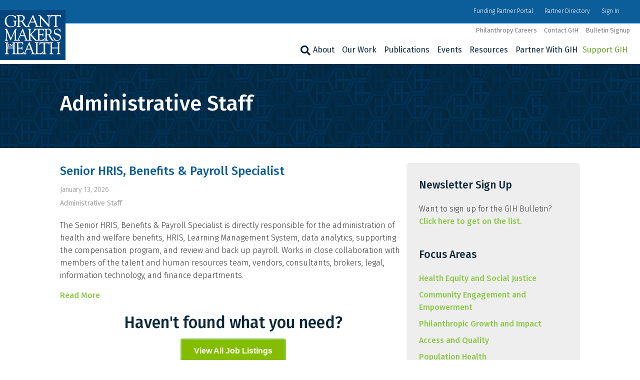

--- FILE ---
content_type: text/html; charset=UTF-8
request_url: https://www.gih.org/job-category/administrative-staff/
body_size: 30263
content:
<!DOCTYPE html>
<html lang="en-US">
<head>
<meta charset="UTF-8" />
<meta name='viewport' content='width=device-width, initial-scale=1.0' />
<meta http-equiv='X-UA-Compatible' content='IE=edge' />
<link rel="profile" href="https://gmpg.org/xfn/11" />
<meta name='robots' content='index, follow, max-image-preview:large, max-snippet:-1, max-video-preview:-1' />
	<style>img:is([sizes="auto" i], [sizes^="auto," i]) { contain-intrinsic-size: 3000px 1500px }</style>
	
	<!-- This site is optimized with the Yoast SEO plugin v26.6 - https://yoast.com/wordpress/plugins/seo/ -->
	<title>Administrative Staff Archives - Grantmakers In Health</title>
	<link rel="canonical" href="https://www.gih.org/job-category/administrative-staff/" />
	<meta property="og:locale" content="en_US" />
	<meta property="og:type" content="article" />
	<meta property="og:title" content="Administrative Staff Archives - Grantmakers In Health" />
	<meta property="og:url" content="https://www.gih.org/job-category/administrative-staff/" />
	<meta property="og:site_name" content="Grantmakers In Health" />
	<meta name="twitter:card" content="summary_large_image" />
	<meta name="twitter:site" content="@GIHealth" />
	<!-- / Yoast SEO plugin. -->


<link rel='dns-prefetch' href='//static.addtoany.com' />
<link rel='dns-prefetch' href='//fonts.googleapis.com' />
<link href='https://fonts.gstatic.com' crossorigin rel='preconnect' />
<link rel="alternate" type="application/rss+xml" title="Grantmakers In Health &raquo; Feed" href="https://www.gih.org/feed/" />
<link rel="alternate" type="application/rss+xml" title="Grantmakers In Health &raquo; Comments Feed" href="https://www.gih.org/comments/feed/" />
<link rel="alternate" type="text/calendar" title="Grantmakers In Health &raquo; iCal Feed" href="https://www.gih.org/events/?ical=1" />
<link rel="alternate" type="application/rss+xml" title="Grantmakers In Health &raquo; Administrative Staff job-category Feed" href="https://www.gih.org/job-category/administrative-staff/feed/" />
<link rel="preload" href="https://www.gih.org/wp-content/plugins/bb-plugin/fonts/fontawesome/5.15.4/webfonts/fa-solid-900.woff2" as="font" type="font/woff2" crossorigin="anonymous">
<link rel="preload" href="https://www.gih.org/wp-content/plugins/bb-plugin/fonts/fontawesome/5.15.4/webfonts/fa-regular-400.woff2" as="font" type="font/woff2" crossorigin="anonymous">
<link rel="preload" href="https://www.gih.org/wp-content/plugins/bb-plugin/fonts/fontawesome/5.15.4/webfonts/fa-brands-400.woff2" as="font" type="font/woff2" crossorigin="anonymous">
<script>
window._wpemojiSettings = {"baseUrl":"https:\/\/s.w.org\/images\/core\/emoji\/16.0.1\/72x72\/","ext":".png","svgUrl":"https:\/\/s.w.org\/images\/core\/emoji\/16.0.1\/svg\/","svgExt":".svg","source":{"concatemoji":"https:\/\/www.gih.org\/wp-includes\/js\/wp-emoji-release.min.js?ver=6.8.3"}};
/*! This file is auto-generated */
!function(s,n){var o,i,e;function c(e){try{var t={supportTests:e,timestamp:(new Date).valueOf()};sessionStorage.setItem(o,JSON.stringify(t))}catch(e){}}function p(e,t,n){e.clearRect(0,0,e.canvas.width,e.canvas.height),e.fillText(t,0,0);var t=new Uint32Array(e.getImageData(0,0,e.canvas.width,e.canvas.height).data),a=(e.clearRect(0,0,e.canvas.width,e.canvas.height),e.fillText(n,0,0),new Uint32Array(e.getImageData(0,0,e.canvas.width,e.canvas.height).data));return t.every(function(e,t){return e===a[t]})}function u(e,t){e.clearRect(0,0,e.canvas.width,e.canvas.height),e.fillText(t,0,0);for(var n=e.getImageData(16,16,1,1),a=0;a<n.data.length;a++)if(0!==n.data[a])return!1;return!0}function f(e,t,n,a){switch(t){case"flag":return n(e,"\ud83c\udff3\ufe0f\u200d\u26a7\ufe0f","\ud83c\udff3\ufe0f\u200b\u26a7\ufe0f")?!1:!n(e,"\ud83c\udde8\ud83c\uddf6","\ud83c\udde8\u200b\ud83c\uddf6")&&!n(e,"\ud83c\udff4\udb40\udc67\udb40\udc62\udb40\udc65\udb40\udc6e\udb40\udc67\udb40\udc7f","\ud83c\udff4\u200b\udb40\udc67\u200b\udb40\udc62\u200b\udb40\udc65\u200b\udb40\udc6e\u200b\udb40\udc67\u200b\udb40\udc7f");case"emoji":return!a(e,"\ud83e\udedf")}return!1}function g(e,t,n,a){var r="undefined"!=typeof WorkerGlobalScope&&self instanceof WorkerGlobalScope?new OffscreenCanvas(300,150):s.createElement("canvas"),o=r.getContext("2d",{willReadFrequently:!0}),i=(o.textBaseline="top",o.font="600 32px Arial",{});return e.forEach(function(e){i[e]=t(o,e,n,a)}),i}function t(e){var t=s.createElement("script");t.src=e,t.defer=!0,s.head.appendChild(t)}"undefined"!=typeof Promise&&(o="wpEmojiSettingsSupports",i=["flag","emoji"],n.supports={everything:!0,everythingExceptFlag:!0},e=new Promise(function(e){s.addEventListener("DOMContentLoaded",e,{once:!0})}),new Promise(function(t){var n=function(){try{var e=JSON.parse(sessionStorage.getItem(o));if("object"==typeof e&&"number"==typeof e.timestamp&&(new Date).valueOf()<e.timestamp+604800&&"object"==typeof e.supportTests)return e.supportTests}catch(e){}return null}();if(!n){if("undefined"!=typeof Worker&&"undefined"!=typeof OffscreenCanvas&&"undefined"!=typeof URL&&URL.createObjectURL&&"undefined"!=typeof Blob)try{var e="postMessage("+g.toString()+"("+[JSON.stringify(i),f.toString(),p.toString(),u.toString()].join(",")+"));",a=new Blob([e],{type:"text/javascript"}),r=new Worker(URL.createObjectURL(a),{name:"wpTestEmojiSupports"});return void(r.onmessage=function(e){c(n=e.data),r.terminate(),t(n)})}catch(e){}c(n=g(i,f,p,u))}t(n)}).then(function(e){for(var t in e)n.supports[t]=e[t],n.supports.everything=n.supports.everything&&n.supports[t],"flag"!==t&&(n.supports.everythingExceptFlag=n.supports.everythingExceptFlag&&n.supports[t]);n.supports.everythingExceptFlag=n.supports.everythingExceptFlag&&!n.supports.flag,n.DOMReady=!1,n.readyCallback=function(){n.DOMReady=!0}}).then(function(){return e}).then(function(){var e;n.supports.everything||(n.readyCallback(),(e=n.source||{}).concatemoji?t(e.concatemoji):e.wpemoji&&e.twemoji&&(t(e.twemoji),t(e.wpemoji)))}))}((window,document),window._wpemojiSettings);
</script>
<link rel='stylesheet' id='tribe-events-pro-mini-calendar-block-styles-css' href='https://www.gih.org/wp-content/plugins/events-calendar-pro/build/css/tribe-events-pro-mini-calendar-block.css?ver=7.7.11' media='all' />
<style id='wp-emoji-styles-inline-css'>

	img.wp-smiley, img.emoji {
		display: inline !important;
		border: none !important;
		box-shadow: none !important;
		height: 1em !important;
		width: 1em !important;
		margin: 0 0.07em !important;
		vertical-align: -0.1em !important;
		background: none !important;
		padding: 0 !important;
	}
</style>
<link rel='stylesheet' id='wp-block-library-css' href='https://www.gih.org/wp-includes/css/dist/block-library/style.min.css?ver=6.8.3' media='all' />
<style id='wp-block-library-theme-inline-css'>
.wp-block-audio :where(figcaption){color:#555;font-size:13px;text-align:center}.is-dark-theme .wp-block-audio :where(figcaption){color:#ffffffa6}.wp-block-audio{margin:0 0 1em}.wp-block-code{border:1px solid #ccc;border-radius:4px;font-family:Menlo,Consolas,monaco,monospace;padding:.8em 1em}.wp-block-embed :where(figcaption){color:#555;font-size:13px;text-align:center}.is-dark-theme .wp-block-embed :where(figcaption){color:#ffffffa6}.wp-block-embed{margin:0 0 1em}.blocks-gallery-caption{color:#555;font-size:13px;text-align:center}.is-dark-theme .blocks-gallery-caption{color:#ffffffa6}:root :where(.wp-block-image figcaption){color:#555;font-size:13px;text-align:center}.is-dark-theme :root :where(.wp-block-image figcaption){color:#ffffffa6}.wp-block-image{margin:0 0 1em}.wp-block-pullquote{border-bottom:4px solid;border-top:4px solid;color:currentColor;margin-bottom:1.75em}.wp-block-pullquote cite,.wp-block-pullquote footer,.wp-block-pullquote__citation{color:currentColor;font-size:.8125em;font-style:normal;text-transform:uppercase}.wp-block-quote{border-left:.25em solid;margin:0 0 1.75em;padding-left:1em}.wp-block-quote cite,.wp-block-quote footer{color:currentColor;font-size:.8125em;font-style:normal;position:relative}.wp-block-quote:where(.has-text-align-right){border-left:none;border-right:.25em solid;padding-left:0;padding-right:1em}.wp-block-quote:where(.has-text-align-center){border:none;padding-left:0}.wp-block-quote.is-large,.wp-block-quote.is-style-large,.wp-block-quote:where(.is-style-plain){border:none}.wp-block-search .wp-block-search__label{font-weight:700}.wp-block-search__button{border:1px solid #ccc;padding:.375em .625em}:where(.wp-block-group.has-background){padding:1.25em 2.375em}.wp-block-separator.has-css-opacity{opacity:.4}.wp-block-separator{border:none;border-bottom:2px solid;margin-left:auto;margin-right:auto}.wp-block-separator.has-alpha-channel-opacity{opacity:1}.wp-block-separator:not(.is-style-wide):not(.is-style-dots){width:100px}.wp-block-separator.has-background:not(.is-style-dots){border-bottom:none;height:1px}.wp-block-separator.has-background:not(.is-style-wide):not(.is-style-dots){height:2px}.wp-block-table{margin:0 0 1em}.wp-block-table td,.wp-block-table th{word-break:normal}.wp-block-table :where(figcaption){color:#555;font-size:13px;text-align:center}.is-dark-theme .wp-block-table :where(figcaption){color:#ffffffa6}.wp-block-video :where(figcaption){color:#555;font-size:13px;text-align:center}.is-dark-theme .wp-block-video :where(figcaption){color:#ffffffa6}.wp-block-video{margin:0 0 1em}:root :where(.wp-block-template-part.has-background){margin-bottom:0;margin-top:0;padding:1.25em 2.375em}
</style>
<style id='classic-theme-styles-inline-css'>
/*! This file is auto-generated */
.wp-block-button__link{color:#fff;background-color:#32373c;border-radius:9999px;box-shadow:none;text-decoration:none;padding:calc(.667em + 2px) calc(1.333em + 2px);font-size:1.125em}.wp-block-file__button{background:#32373c;color:#fff;text-decoration:none}
</style>
<style id='global-styles-inline-css'>
:root{--wp--preset--aspect-ratio--square: 1;--wp--preset--aspect-ratio--4-3: 4/3;--wp--preset--aspect-ratio--3-4: 3/4;--wp--preset--aspect-ratio--3-2: 3/2;--wp--preset--aspect-ratio--2-3: 2/3;--wp--preset--aspect-ratio--16-9: 16/9;--wp--preset--aspect-ratio--9-16: 9/16;--wp--preset--color--black: #000000;--wp--preset--color--cyan-bluish-gray: #abb8c3;--wp--preset--color--white: #ffffff;--wp--preset--color--pale-pink: #f78da7;--wp--preset--color--vivid-red: #cf2e2e;--wp--preset--color--luminous-vivid-orange: #ff6900;--wp--preset--color--luminous-vivid-amber: #fcb900;--wp--preset--color--light-green-cyan: #7bdcb5;--wp--preset--color--vivid-green-cyan: #00d084;--wp--preset--color--pale-cyan-blue: #8ed1fc;--wp--preset--color--vivid-cyan-blue: #0693e3;--wp--preset--color--vivid-purple: #9b51e0;--wp--preset--color--fl-heading-text: #0c273a;--wp--preset--color--fl-body-bg: #ffffff;--wp--preset--color--fl-body-text: #323232;--wp--preset--color--fl-accent: #8cc947;--wp--preset--color--fl-accent-hover: #0b5e99;--wp--preset--color--fl-topbar-bg: #0b5e99;--wp--preset--color--fl-topbar-text: #ffffff;--wp--preset--color--fl-topbar-link: #ffffff;--wp--preset--color--fl-topbar-hover: #8cc947;--wp--preset--color--fl-header-bg: #ffffff;--wp--preset--color--fl-header-text: #323232;--wp--preset--color--fl-header-link: #0c273a;--wp--preset--color--fl-header-hover: #0b5e99;--wp--preset--color--fl-nav-bg: #111111;--wp--preset--color--fl-nav-link: #042e4c;--wp--preset--color--fl-nav-hover: #0b5e99;--wp--preset--color--fl-content-bg: #ffffff;--wp--preset--color--fl-footer-widgets-bg: #ffffff;--wp--preset--color--fl-footer-widgets-text: #000000;--wp--preset--color--fl-footer-widgets-link: #428bca;--wp--preset--color--fl-footer-widgets-hover: #428bca;--wp--preset--color--fl-footer-bg: #1e2747;--wp--preset--color--fl-footer-text: #ffffff;--wp--preset--color--fl-footer-link: #ffffff;--wp--preset--color--fl-footer-hover: #8cc947;--wp--preset--gradient--vivid-cyan-blue-to-vivid-purple: linear-gradient(135deg,rgba(6,147,227,1) 0%,rgb(155,81,224) 100%);--wp--preset--gradient--light-green-cyan-to-vivid-green-cyan: linear-gradient(135deg,rgb(122,220,180) 0%,rgb(0,208,130) 100%);--wp--preset--gradient--luminous-vivid-amber-to-luminous-vivid-orange: linear-gradient(135deg,rgba(252,185,0,1) 0%,rgba(255,105,0,1) 100%);--wp--preset--gradient--luminous-vivid-orange-to-vivid-red: linear-gradient(135deg,rgba(255,105,0,1) 0%,rgb(207,46,46) 100%);--wp--preset--gradient--very-light-gray-to-cyan-bluish-gray: linear-gradient(135deg,rgb(238,238,238) 0%,rgb(169,184,195) 100%);--wp--preset--gradient--cool-to-warm-spectrum: linear-gradient(135deg,rgb(74,234,220) 0%,rgb(151,120,209) 20%,rgb(207,42,186) 40%,rgb(238,44,130) 60%,rgb(251,105,98) 80%,rgb(254,248,76) 100%);--wp--preset--gradient--blush-light-purple: linear-gradient(135deg,rgb(255,206,236) 0%,rgb(152,150,240) 100%);--wp--preset--gradient--blush-bordeaux: linear-gradient(135deg,rgb(254,205,165) 0%,rgb(254,45,45) 50%,rgb(107,0,62) 100%);--wp--preset--gradient--luminous-dusk: linear-gradient(135deg,rgb(255,203,112) 0%,rgb(199,81,192) 50%,rgb(65,88,208) 100%);--wp--preset--gradient--pale-ocean: linear-gradient(135deg,rgb(255,245,203) 0%,rgb(182,227,212) 50%,rgb(51,167,181) 100%);--wp--preset--gradient--electric-grass: linear-gradient(135deg,rgb(202,248,128) 0%,rgb(113,206,126) 100%);--wp--preset--gradient--midnight: linear-gradient(135deg,rgb(2,3,129) 0%,rgb(40,116,252) 100%);--wp--preset--font-size--small: 13px;--wp--preset--font-size--medium: 20px;--wp--preset--font-size--large: 36px;--wp--preset--font-size--x-large: 42px;--wp--preset--spacing--20: 0.44rem;--wp--preset--spacing--30: 0.67rem;--wp--preset--spacing--40: 1rem;--wp--preset--spacing--50: 1.5rem;--wp--preset--spacing--60: 2.25rem;--wp--preset--spacing--70: 3.38rem;--wp--preset--spacing--80: 5.06rem;--wp--preset--shadow--natural: 6px 6px 9px rgba(0, 0, 0, 0.2);--wp--preset--shadow--deep: 12px 12px 50px rgba(0, 0, 0, 0.4);--wp--preset--shadow--sharp: 6px 6px 0px rgba(0, 0, 0, 0.2);--wp--preset--shadow--outlined: 6px 6px 0px -3px rgba(255, 255, 255, 1), 6px 6px rgba(0, 0, 0, 1);--wp--preset--shadow--crisp: 6px 6px 0px rgba(0, 0, 0, 1);}:where(.is-layout-flex){gap: 0.5em;}:where(.is-layout-grid){gap: 0.5em;}body .is-layout-flex{display: flex;}.is-layout-flex{flex-wrap: wrap;align-items: center;}.is-layout-flex > :is(*, div){margin: 0;}body .is-layout-grid{display: grid;}.is-layout-grid > :is(*, div){margin: 0;}:where(.wp-block-columns.is-layout-flex){gap: 2em;}:where(.wp-block-columns.is-layout-grid){gap: 2em;}:where(.wp-block-post-template.is-layout-flex){gap: 1.25em;}:where(.wp-block-post-template.is-layout-grid){gap: 1.25em;}.has-black-color{color: var(--wp--preset--color--black) !important;}.has-cyan-bluish-gray-color{color: var(--wp--preset--color--cyan-bluish-gray) !important;}.has-white-color{color: var(--wp--preset--color--white) !important;}.has-pale-pink-color{color: var(--wp--preset--color--pale-pink) !important;}.has-vivid-red-color{color: var(--wp--preset--color--vivid-red) !important;}.has-luminous-vivid-orange-color{color: var(--wp--preset--color--luminous-vivid-orange) !important;}.has-luminous-vivid-amber-color{color: var(--wp--preset--color--luminous-vivid-amber) !important;}.has-light-green-cyan-color{color: var(--wp--preset--color--light-green-cyan) !important;}.has-vivid-green-cyan-color{color: var(--wp--preset--color--vivid-green-cyan) !important;}.has-pale-cyan-blue-color{color: var(--wp--preset--color--pale-cyan-blue) !important;}.has-vivid-cyan-blue-color{color: var(--wp--preset--color--vivid-cyan-blue) !important;}.has-vivid-purple-color{color: var(--wp--preset--color--vivid-purple) !important;}.has-black-background-color{background-color: var(--wp--preset--color--black) !important;}.has-cyan-bluish-gray-background-color{background-color: var(--wp--preset--color--cyan-bluish-gray) !important;}.has-white-background-color{background-color: var(--wp--preset--color--white) !important;}.has-pale-pink-background-color{background-color: var(--wp--preset--color--pale-pink) !important;}.has-vivid-red-background-color{background-color: var(--wp--preset--color--vivid-red) !important;}.has-luminous-vivid-orange-background-color{background-color: var(--wp--preset--color--luminous-vivid-orange) !important;}.has-luminous-vivid-amber-background-color{background-color: var(--wp--preset--color--luminous-vivid-amber) !important;}.has-light-green-cyan-background-color{background-color: var(--wp--preset--color--light-green-cyan) !important;}.has-vivid-green-cyan-background-color{background-color: var(--wp--preset--color--vivid-green-cyan) !important;}.has-pale-cyan-blue-background-color{background-color: var(--wp--preset--color--pale-cyan-blue) !important;}.has-vivid-cyan-blue-background-color{background-color: var(--wp--preset--color--vivid-cyan-blue) !important;}.has-vivid-purple-background-color{background-color: var(--wp--preset--color--vivid-purple) !important;}.has-black-border-color{border-color: var(--wp--preset--color--black) !important;}.has-cyan-bluish-gray-border-color{border-color: var(--wp--preset--color--cyan-bluish-gray) !important;}.has-white-border-color{border-color: var(--wp--preset--color--white) !important;}.has-pale-pink-border-color{border-color: var(--wp--preset--color--pale-pink) !important;}.has-vivid-red-border-color{border-color: var(--wp--preset--color--vivid-red) !important;}.has-luminous-vivid-orange-border-color{border-color: var(--wp--preset--color--luminous-vivid-orange) !important;}.has-luminous-vivid-amber-border-color{border-color: var(--wp--preset--color--luminous-vivid-amber) !important;}.has-light-green-cyan-border-color{border-color: var(--wp--preset--color--light-green-cyan) !important;}.has-vivid-green-cyan-border-color{border-color: var(--wp--preset--color--vivid-green-cyan) !important;}.has-pale-cyan-blue-border-color{border-color: var(--wp--preset--color--pale-cyan-blue) !important;}.has-vivid-cyan-blue-border-color{border-color: var(--wp--preset--color--vivid-cyan-blue) !important;}.has-vivid-purple-border-color{border-color: var(--wp--preset--color--vivid-purple) !important;}.has-vivid-cyan-blue-to-vivid-purple-gradient-background{background: var(--wp--preset--gradient--vivid-cyan-blue-to-vivid-purple) !important;}.has-light-green-cyan-to-vivid-green-cyan-gradient-background{background: var(--wp--preset--gradient--light-green-cyan-to-vivid-green-cyan) !important;}.has-luminous-vivid-amber-to-luminous-vivid-orange-gradient-background{background: var(--wp--preset--gradient--luminous-vivid-amber-to-luminous-vivid-orange) !important;}.has-luminous-vivid-orange-to-vivid-red-gradient-background{background: var(--wp--preset--gradient--luminous-vivid-orange-to-vivid-red) !important;}.has-very-light-gray-to-cyan-bluish-gray-gradient-background{background: var(--wp--preset--gradient--very-light-gray-to-cyan-bluish-gray) !important;}.has-cool-to-warm-spectrum-gradient-background{background: var(--wp--preset--gradient--cool-to-warm-spectrum) !important;}.has-blush-light-purple-gradient-background{background: var(--wp--preset--gradient--blush-light-purple) !important;}.has-blush-bordeaux-gradient-background{background: var(--wp--preset--gradient--blush-bordeaux) !important;}.has-luminous-dusk-gradient-background{background: var(--wp--preset--gradient--luminous-dusk) !important;}.has-pale-ocean-gradient-background{background: var(--wp--preset--gradient--pale-ocean) !important;}.has-electric-grass-gradient-background{background: var(--wp--preset--gradient--electric-grass) !important;}.has-midnight-gradient-background{background: var(--wp--preset--gradient--midnight) !important;}.has-small-font-size{font-size: var(--wp--preset--font-size--small) !important;}.has-medium-font-size{font-size: var(--wp--preset--font-size--medium) !important;}.has-large-font-size{font-size: var(--wp--preset--font-size--large) !important;}.has-x-large-font-size{font-size: var(--wp--preset--font-size--x-large) !important;}
:where(.wp-block-post-template.is-layout-flex){gap: 1.25em;}:where(.wp-block-post-template.is-layout-grid){gap: 1.25em;}
:where(.wp-block-columns.is-layout-flex){gap: 2em;}:where(.wp-block-columns.is-layout-grid){gap: 2em;}
:root :where(.wp-block-pullquote){font-size: 1.5em;line-height: 1.6;}
</style>
<link rel='stylesheet' id='wpdm-fonticon-css' href='https://www.gih.org/wp-content/plugins/download-manager/assets/wpdm-iconfont/css/wpdm-icons.css?ver=6.8.3' media='all' />
<link rel='stylesheet' id='wpdm-front-css' href='https://www.gih.org/wp-content/plugins/download-manager/assets/css/front.min.css?ver=6.8.3' media='all' />
<link rel='stylesheet' id='wp-set-condition-css' href='https://www.gih.org/wp-content/plugins/wp-set-condition/public/css/wp-set-condition-public.css?ver=1.0.0' media='all' />
<link rel='stylesheet' id='font-awesome-5-css' href='https://www.gih.org/wp-content/plugins/bb-plugin/fonts/fontawesome/5.15.4/css/all.min.css?ver=2.9.4.1' media='all' />
<link rel='stylesheet' id='ultimate-icons-css' href='https://www.gih.org/wp-content/uploads/bb-plugin/icons/ultimate-icons/style.css?ver=2.9.4.1' media='all' />
<link rel='stylesheet' id='icon-1766176376-css' href='https://www.gih.org/wp-content/uploads/bb-plugin/icons/icon-1766176376/css/socials.css?ver=2.9.4.1' media='all' />
<link rel='stylesheet' id='fl-builder-layout-bundle-0317dbd7b529ac9725a3cb1a3011d9f1-css' href='https://www.gih.org/wp-content/uploads/bb-plugin/cache/0317dbd7b529ac9725a3cb1a3011d9f1-layout-bundle.css?ver=2.9.4.1-1.5.2.1' media='all' />
<link rel='stylesheet' id='passster-public-css' href='https://www.gih.org/wp-content/plugins/content-protector/assets/public/passster-public.min.css?ver=4.2.20' media='all' />
<link rel='stylesheet' id='tablepress-default-css' href='https://www.gih.org/wp-content/tablepress-combined.min.css?ver=47' media='all' />
<link rel='stylesheet' id='yoko-sso-frontend-css' href='https://www.gih.org/wp-content/plugins/yoko-sso/assets/frontend.css?ver=0.1.1' media='all' />
<link rel='stylesheet' id='searchwp-forms-css' href='https://www.gih.org/wp-content/plugins/searchwp/assets/css/frontend/search-forms.min.css?ver=4.5.6' media='all' />
<link rel='stylesheet' id='addtoany-css' href='https://www.gih.org/wp-content/plugins/add-to-any/addtoany.min.css?ver=1.16' media='all' />
<link rel='stylesheet' id='jquery-magnificpopup-css' href='https://www.gih.org/wp-content/plugins/bb-plugin/css/jquery.magnificpopup.min.css?ver=2.9.4.1' media='all' />
<link rel='stylesheet' id='base-css' href='https://www.gih.org/wp-content/themes/bb-theme/css/base.min.css?ver=1.7.19.1' media='all' />
<link rel='stylesheet' id='fl-automator-skin-css' href='https://www.gih.org/wp-content/uploads/bb-theme/skin-6945b7841d280.css?ver=1.7.19.1' media='all' />
<link rel='stylesheet' id='fl-child-theme-css' href='https://www.gih.org/wp-content/themes/bb-theme-child/style.css?ver=6.8.3' media='all' />
<link rel='stylesheet' id='fl-builder-google-fonts-78a7eaf37498e2a1ea95d25b443b2ef8-css' href='//fonts.googleapis.com/css?family=Fira+Sans%3A300%2C400%2C700%2C500%2C400&#038;ver=6.8.3' media='all' />
<script id="addtoany-core-js-before">
window.a2a_config=window.a2a_config||{};a2a_config.callbacks=[];a2a_config.overlays=[];a2a_config.templates={};
a2a_config.callbacks.push({ready:function(){document.querySelectorAll(".a2a_s_undefined").forEach(function(emptyIcon){emptyIcon.parentElement.style.display="none";})}});
a2a_config.icon_color="#0b5e99";
</script>
<script defer src="https://static.addtoany.com/menu/page.js" id="addtoany-core-js"></script>
<script src="https://www.gih.org/wp-includes/js/jquery/jquery.min.js?ver=3.7.1" id="jquery-core-js"></script>
<script src="https://www.gih.org/wp-includes/js/jquery/jquery-migrate.min.js?ver=3.4.1" id="jquery-migrate-js"></script>
<script defer src="https://www.gih.org/wp-content/plugins/add-to-any/addtoany.min.js?ver=1.1" id="addtoany-jquery-js"></script>
<script src="https://www.gih.org/wp-content/plugins/download-manager/assets/js/wpdm.min.js?ver=6.8.3" id="wpdm-frontend-js-js"></script>
<script id="wpdm-frontjs-js-extra">
var wpdm_url = {"home":"https:\/\/www.gih.org\/","site":"https:\/\/www.gih.org\/","ajax":"https:\/\/www.gih.org\/wp-admin\/admin-ajax.php"};
var wpdm_js = {"spinner":"<i class=\"wpdm-icon wpdm-sun wpdm-spin\"><\/i>","client_id":"478ac587e3e02b418751f9b171c3331a"};
var wpdm_strings = {"pass_var":"Password Verified!","pass_var_q":"Please click following button to start download.","start_dl":"Start Download"};
</script>
<script src="https://www.gih.org/wp-content/plugins/download-manager/assets/js/front.min.js?ver=3.3.37" id="wpdm-frontjs-js"></script>
<script src="https://www.gih.org/wp-content/plugins/wp-set-condition/public/js/wp-set-condition-public.js?ver=1.0.0" id="wp-set-condition-js"></script>
<script src="https://www.gih.org/wp-content/plugins/content-protector/assets/public/cookie.js?ver=6.8.3" id="passster-cookie-js"></script>
<script id="passster-public-js-extra">
var ps_ajax = {"ajax_url":"https:\/\/www.gih.org\/wp-admin\/admin-ajax.php","nonce":"680dfab5bf","hash_nonce":"d9e3148ee6","logout_nonce":"38c4d7c641","post_id":"28416","shortcodes":[],"permalink":"https:\/\/www.gih.org\/job\/kresge-senior-hris-benefits-payroll-specialist\/","cookie_duration_unit":"days","cookie_duration":"1","disable_cookie":"","unlock_mode":""};
</script>
<script src="https://www.gih.org/wp-content/plugins/content-protector/assets/public/passster-public.min.js?ver=4.2.20" id="passster-public-js"></script>
<script src="https://www.gih.org/wp-content/plugins/uberchart/shared/assets/js/Chart.bundle.min.js?ver=1.19" id="dauc-chart-js-js"></script>
<link rel="https://api.w.org/" href="https://www.gih.org/wp-json/" /><link rel="alternate" title="JSON" type="application/json" href="https://www.gih.org/wp-json/wp/v2/job-category/34" /><link rel="EditURI" type="application/rsd+xml" title="RSD" href="https://www.gih.org/xmlrpc.php?rsd" />
<meta name="generator" content="WordPress 6.8.3" />

		<!-- GA Google Analytics @ https://m0n.co/ga -->
		<script>
			(function(i,s,o,g,r,a,m){i['GoogleAnalyticsObject']=r;i[r]=i[r]||function(){
			(i[r].q=i[r].q||[]).push(arguments)},i[r].l=1*new Date();a=s.createElement(o),
			m=s.getElementsByTagName(o)[0];a.async=1;a.src=g;m.parentNode.insertBefore(a,m)
			})(window,document,'script','https://www.google-analytics.com/analytics.js','ga');
			ga('create', 'UA-46400970-1', 'auto');
			ga('send', 'pageview');
		</script>

	<meta name="tec-api-version" content="v1"><meta name="tec-api-origin" content="https://www.gih.org"><link rel="alternate" href="https://www.gih.org/wp-json/tribe/events/v1/" />        <style>
            .passster-form {
                max-width: 700px !important;
                        }

            .passster-form > form {
                background: #ffeecc;
                padding: 15px 15px 15px 15px;
                margin: 20px 20px 20px 20px;
                border-radius: 5px;
            }

            .passster-form .ps-form-headline {
                font-size: 24px;
                font-weight: 500;
                color: #0c273a;
            }

            .passster-form p {
                font-size: 16px;
                font-weight: 300;
                color: #000;
            }

            .passster-submit, .passster-submit-recaptcha,
			.passster-submit, .passster-submit-turnstile {
                background: #8cc947;
                padding: 10px 10px 10px 10px;
                margin: 0px 0px 0px 0px;
                border-radius: 5px;
                font-size: 12px;
                font-weight: 400;
                color: #fff;
            }

            .passster-submit:hover, .passster-submit-recaptcha:hover,
            .passster-submit:hover, .passster-submit-turnstile:hover {
                background: #63842e;
                color: #fff;
            }
        </style>
		
<!-- Schema & Structured Data For WP v1.53 - -->
<script type="application/ld+json" class="saswp-schema-markup-output">
[{"@context":"https:\/\/schema.org\/","@graph":[{"@context":"https:\/\/schema.org\/","@type":"SiteNavigationElement","@id":"https:\/\/www.gih.org\/#about","name":"About","url":"https:\/\/www.gih.org\/about-gih\/"},{"@context":"https:\/\/schema.org\/","@type":"SiteNavigationElement","@id":"https:\/\/www.gih.org\/#staff","name":"Staff","url":"https:\/\/www.gih.org\/about-gih\/staff\/"},{"@context":"https:\/\/schema.org\/","@type":"SiteNavigationElement","@id":"https:\/\/www.gih.org\/#board-of-directors","name":"Board of Directors","url":"https:\/\/www.gih.org\/about-gih\/board-of-directors\/"},{"@context":"https:\/\/schema.org\/","@type":"SiteNavigationElement","@id":"https:\/\/www.gih.org\/#mission-and-values","name":"Mission and Values","url":"https:\/\/www.gih.org\/about-gih\/mission-and-values\/"},{"@context":"https:\/\/schema.org\/","@type":"SiteNavigationElement","@id":"https:\/\/www.gih.org\/#strategic-plan","name":"Strategic Plan","url":"https:\/\/www.gih.org\/focus-areas\/40-and-future-focused\/"},{"@context":"https:\/\/schema.org\/","@type":"SiteNavigationElement","@id":"https:\/\/www.gih.org\/#join-our-team","name":"Join Our Team","url":"https:\/\/www.gih.org\/tools-resources\/philanthropy-careers\/gih-careers\/"},{"@context":"https:\/\/schema.org\/","@type":"SiteNavigationElement","@id":"https:\/\/www.gih.org\/#annual-reports-form-990s","name":"Annual Reports &amp; Form 990s","url":"https:\/\/www.gih.org\/about-gih\/annual-reports\/"},{"@context":"https:\/\/schema.org\/","@type":"SiteNavigationElement","@id":"https:\/\/www.gih.org\/#our-work","name":"Our Work","url":"https:\/\/www.gih.org\/focus-areas\/"},{"@context":"https:\/\/schema.org\/","@type":"SiteNavigationElement","@id":"https:\/\/www.gih.org\/#focus-areas","name":"Focus Areas","url":"https:\/\/www.gih.org\/focus-areas\/"},{"@context":"https:\/\/schema.org\/","@type":"SiteNavigationElement","@id":"https:\/\/www.gih.org\/#health-equity-and-social-justice","name":"Health Equity and Social Justice","url":"https:\/\/www.gih.org\/focus-areas\/health-equity-and-social-justice\/"},{"@context":"https:\/\/schema.org\/","@type":"SiteNavigationElement","@id":"https:\/\/www.gih.org\/#access-and-quality","name":"Access and Quality","url":"https:\/\/www.gih.org\/focus-areas\/access-and-quality\/"},{"@context":"https:\/\/schema.org\/","@type":"SiteNavigationElement","@id":"https:\/\/www.gih.org\/#community-engagement-and-empowerment","name":"Community Engagement and Empowerment","url":"https:\/\/www.gih.org\/focus-areas\/community-engagement-empowerment\/"},{"@context":"https:\/\/schema.org\/","@type":"SiteNavigationElement","@id":"https:\/\/www.gih.org\/#philanthropic-growth-and-impact","name":"Philanthropic Growth and Impact","url":"https:\/\/www.gih.org\/focus-areas\/philanthropic-growth-and-impact\/"},{"@context":"https:\/\/schema.org\/","@type":"SiteNavigationElement","@id":"https:\/\/www.gih.org\/#population-health","name":"Population Health","url":"https:\/\/www.gih.org\/focus-areas\/population-health\/"},{"@context":"https:\/\/schema.org\/","@type":"SiteNavigationElement","@id":"https:\/\/www.gih.org\/#policy-and-advocacy","name":"Policy and Advocacy","url":"https:\/\/www.gih.org\/focus-areas\/policy-and-advocacy\/"},{"@context":"https:\/\/schema.org\/","@type":"SiteNavigationElement","@id":"https:\/\/www.gih.org\/#learning-communities","name":"Learning Communities","url":"https:\/\/www.gih.org\/tools-resources\/learning-communities\/"},{"@context":"https:\/\/schema.org\/","@type":"SiteNavigationElement","@id":"https:\/\/www.gih.org\/#strategic-and-crisis-communications","name":"Strategic and Crisis Communications","url":"https:\/\/www.gih.org\/focus-areas\/strategic-communications\/"},{"@context":"https:\/\/schema.org\/","@type":"SiteNavigationElement","@id":"https:\/\/www.gih.org\/#legal-strategy","name":"Legal Strategy","url":"https:\/\/www.gih.org\/focus-areas\/legal-strategy\/"},{"@context":"https:\/\/schema.org\/","@type":"SiteNavigationElement","@id":"https:\/\/www.gih.org\/#strategic-guidance","name":"Strategic Guidance","url":"https:\/\/www.gih.org\/tools-resources\/strategic-guidance\/"},{"@context":"https:\/\/schema.org\/","@type":"SiteNavigationElement","@id":"https:\/\/www.gih.org\/#terrance-keenan-institute-for-emerging-leaders","name":"Terrance Keenan Institute for Emerging Leaders","url":"https:\/\/www.gih.org\/tools-resources\/terrance-keenan-institute\/"},{"@context":"https:\/\/schema.org\/","@type":"SiteNavigationElement","@id":"https:\/\/www.gih.org\/#awards","name":"Awards","url":"https:\/\/www.gih.org\/tools-resources\/awards\/"},{"@context":"https:\/\/schema.org\/","@type":"SiteNavigationElement","@id":"https:\/\/www.gih.org\/#publications","name":"Publications","url":"https:\/\/www.gih.org\/articles-publications\/"},{"@context":"https:\/\/schema.org\/","@type":"SiteNavigationElement","@id":"https:\/\/www.gih.org\/#news-and-updates","name":"News and Updates","url":"https:\/\/www.gih.org\/articles-publications\/gih-blog-news\/"},{"@context":"https:\/\/schema.org\/","@type":"SiteNavigationElement","@id":"https:\/\/www.gih.org\/#gih-bulletin","name":"GIH Bulletin","url":"https:\/\/www.gih.org\/articles-publications\/gih-bulletin\/"},{"@context":"https:\/\/schema.org\/","@type":"SiteNavigationElement","@id":"https:\/\/www.gih.org\/#gih-bulletin-signup","name":"GIH Bulletin Signup","url":"https:\/\/engage.gih.org\/Account\/Login\/Register?returnUrl=%2F"},{"@context":"https:\/\/schema.org\/","@type":"SiteNavigationElement","@id":"https:\/\/www.gih.org\/#health-policy-update","name":"Health Policy Update","url":"https:\/\/www.gih.org\/publication-type\/health-policy-update\/"},{"@context":"https:\/\/schema.org\/","@type":"SiteNavigationElement","@id":"https:\/\/www.gih.org\/#reports-and-surveys","name":"Reports and Surveys","url":"https:\/\/www.gih.org\/articles-publications\/reports-surveys\/"},{"@context":"https:\/\/schema.org\/","@type":"SiteNavigationElement","@id":"https:\/\/www.gih.org\/#grantmaker-profiles","name":"Grantmaker Profiles","url":"https:\/\/www.gih.org\/grantmaker-profiles\/"},{"@context":"https:\/\/schema.org\/","@type":"SiteNavigationElement","@id":"https:\/\/www.gih.org\/#views-from-the-field","name":"Views from the Field","url":"https:\/\/www.gih.org\/category\/views-from-the-field\/"},{"@context":"https:\/\/schema.org\/","@type":"SiteNavigationElement","@id":"https:\/\/www.gih.org\/#issue-focus","name":"Issue Focus","url":"https:\/\/www.gih.org\/category\/issue-focus\/"},{"@context":"https:\/\/schema.org\/","@type":"SiteNavigationElement","@id":"https:\/\/www.gih.org\/#editorial-submission-guidelines","name":"Editorial Submission Guidelines","url":"https:\/\/www.gih.org\/articles-publications\/editorial-guide\/"},{"@context":"https:\/\/schema.org\/","@type":"SiteNavigationElement","@id":"https:\/\/www.gih.org\/#events","name":"Events","url":"https:\/\/www.gih.org\/meetings-events\/"},{"@context":"https:\/\/schema.org\/","@type":"SiteNavigationElement","@id":"https:\/\/www.gih.org\/#upcoming-events","name":"Upcoming Events","url":"https:\/\/www.gih.org\/events\/"},{"@context":"https:\/\/schema.org\/","@type":"SiteNavigationElement","@id":"https:\/\/www.gih.org\/#recent-events","name":"Recent Events","url":"https:\/\/www.gih.org\/events\/list\/?eventDisplay=past"},{"@context":"https:\/\/schema.org\/","@type":"SiteNavigationElement","@id":"https:\/\/www.gih.org\/#resources","name":"Resources","url":"https:\/\/www.gih.org\/tools-resources\/"},{"@context":"https:\/\/schema.org\/","@type":"SiteNavigationElement","@id":"https:\/\/www.gih.org\/#trustee-resources","name":"Trustee Resources","url":"https:\/\/www.gih.org\/tools-resources\/trustee-resources\/"},{"@context":"https:\/\/schema.org\/","@type":"SiteNavigationElement","@id":"https:\/\/www.gih.org\/#philanthropy-careers","name":"Philanthropy Careers","url":"https:\/\/www.gih.org\/tools-resources\/philanthropy-careers\/"},{"@context":"https:\/\/schema.org\/","@type":"SiteNavigationElement","@id":"https:\/\/www.gih.org\/#submit-a-position","name":"Submit a Position","url":"https:\/\/www.gih.org\/tools-resources\/philanthropy-careers\/submit-a-job\/"},{"@context":"https:\/\/schema.org\/","@type":"SiteNavigationElement","@id":"https:\/\/www.gih.org\/#health-philanthropy-search","name":"Health Philanthropy Search","url":"https:\/\/www.gih.org\/tools-resources\/health-philanthropy-search\/"},{"@context":"https:\/\/schema.org\/","@type":"SiteNavigationElement","@id":"https:\/\/www.gih.org\/#directory-of-philanthropy-consultants","name":"Directory of Philanthropy Consultants","url":"https:\/\/www.gih.org\/tools-resources\/directory-of-philanthropy-consultants\/"},{"@context":"https:\/\/schema.org\/","@type":"SiteNavigationElement","@id":"https:\/\/www.gih.org\/#partner-with-gih","name":"Partner With GIH","url":"https:\/\/www.gih.org\/join\/"},{"@context":"https:\/\/schema.org\/","@type":"SiteNavigationElement","@id":"https:\/\/www.gih.org\/#support-gih","name":"Support GIH","url":"https:\/\/www.gih.org\/about-gih\/support-gih\/"},{"@context":"https:\/\/schema.org\/","@type":"SiteNavigationElement","@id":"https:\/\/www.gih.org\/#funding-partner-portal","name":"Funding Partner Portal","url":"https:\/\/engage.gih.org\/"},{"@context":"https:\/\/schema.org\/","@type":"SiteNavigationElement","@id":"https:\/\/www.gih.org\/#philanthropy-careers","name":"Philanthropy Careers","url":"https:\/\/www.gih.org\/tools-resources\/philanthropy-careers\/"},{"@context":"https:\/\/schema.org\/","@type":"SiteNavigationElement","@id":"https:\/\/www.gih.org\/#contact-gih","name":"Contact GIH","url":"https:\/\/www.gih.org\/contact\/"},{"@context":"https:\/\/schema.org\/","@type":"SiteNavigationElement","@id":"https:\/\/www.gih.org\/#sso-greeting","name":"SSO Greeting","url":"https:\/\/www.gih.org\/"},{"@context":"https:\/\/schema.org\/","@type":"SiteNavigationElement","@id":"https:\/\/www.gih.org\/#sso-menu","name":"SSO Menu","url":"https:\/\/www.gih.org\/"},{"@context":"https:\/\/schema.org\/","@type":"SiteNavigationElement","@id":"https:\/\/www.gih.org\/#sso-logout-link","name":"SSO Logout Link","url":"https:\/\/www.gih.org\/"},{"@context":"https:\/\/schema.org\/","@type":"SiteNavigationElement","@id":"https:\/\/www.gih.org\/#search","name":"Search","url":"https:\/\/www.gih.org\/"}]},

{"@context":"https:\/\/schema.org\/","@type":"JobPosting","@id":"https:\/\/www.gih.org\/job\/kresge-senior-hris-benefits-payroll-specialist\/#JobPosting","datePosted":"2026-01-13T18:08:11-05:00","hiringOrganization":{"@type":"Organization","name":"The Kresge Foundation"},"jobLocation":{"@type":"Place","address":{"@type":"PostalAddress","addressLocality":"Troy","addressRegion":"Michigan"}},"baseSalary":{"@type":"MonetaryAmount","value":{"@type":"QuantitativeValue"}},"estimatedSalary":{"@type":"MonetaryAmount","value":{"@type":"QuantitativeValue"}},"title":"Senior HRIS, Benefits &#038; Payroll Specialist","description":"The Senior HRIS, Benefits &amp; Payroll Specialist is directly responsible for the administration of health and welfare benefits, HRIS, Learning Management System, data analytics, supporting the compensation program, and review and back up payroll. Works in close collaboration with members of the talent and human resources team, vendors, consultants, brokers, legal, information technology, and finance departments.\r\n\r\n<strong>Salary<\/strong>\r\n\r\nThis position is full-time. The salary for this position begins at $98,092.00 per year. Individual offers will be based on the candidate's years of experience and our practice of upholding salary equity within the foundation.\r\n\r\n<strong>Some of the benefits include:<\/strong>\r\n<ul>\r\n \t<li>Health,\u00a0dental,\u00a0vision\u00a0and\u00a0life\u00a0insurance<\/li>\r\n \t<li>Paid\u00a0time\u00a0off<\/li>\r\n \t<li>Half\u00a0day\u00a0Fridays<\/li>\r\n \t<li>401k\u00a0with\u00a0employer\u00a0matching<\/li>\r\n \t<li>Tuition\u00a0reimbursement<\/li>\r\n \t<li>Life,\u00a0accident\u00a0and\u00a0disability\u00a0insurance<\/li>\r\n \t<li>Comprehensive\u00a0relocation\u00a0package\u00a0for\u00a0qualified\u00a0candidates<\/li>\r\n<\/ul>\r\n<h3>Why You Will Love Working Here<\/h3>\r\n<ul>\r\n \t<li><strong>Purpose-Driven Work:<\/strong>\u00a0Every day, your skills will help advance equity and human progress.<\/li>\r\n \t<li><strong>Growth &amp; Learning:<\/strong>\u00a0We champion ongoing development, creativity, and authentic collaboration.<\/li>\r\n \t<li><strong>Inclusive Culture:<\/strong>\u00a0 Equity and respect are at the heart of everything we do.<\/li>\r\n \t<li><strong>Competitive Rewards:<\/strong>\u00a0Transparent pay, robust benefits, and a commitment to salary equity.<\/li>\r\n<\/ul>\r\n<h3>Primary Responsibilities<\/h3>\r\n<p><strong>Lead HRIS &amp; Data Analytics<\/strong><\/p>\r\n\r\n<ul>\r\n \t<li>Configure and optimize our HRIS for seamless employment and benefits processing in compliance with federal, state, and local laws.<\/li>\r\n \t<li>Identify opportunities for automation, smarter data, and useful metrics\u2014then make them happen.<\/li>\r\n \t<li>Analyze and visualize HR, payroll, compensation, and benefits data to produce actionable insights that support THR initiatives.<\/li>\r\n \t<li>Build models, dashboards, and custom reports using ADP Workforce Now, Power BI, and Excel.<\/li>\r\n \t<li>Produce clear documentation and support training staff on updated processes.<\/li>\r\n<\/ul>\r\n<strong>Champion Benefits Administration<\/strong>\r\n<ul>\r\n \t<li>Administer health and welfare plans, enrollments, terminations, and compliance (ERISA, IRS, HIPAA, COBRA, ACA, DOL).<\/li>\r\n \t<li>Orchestrate open enrollment, communications, and system updates.<\/li>\r\n \t<li>Partner with THR leadership and vendors to deliver outstanding benefit programs and renewals.<\/li>\r\n \t<li>Handle compliance filings (e.g. ACA, 5500, Medicare Part D) and keep plan documents up to date.<\/li>\r\n \t<li>Reconcile invoices and ensure timely payments.Drive process improvements for efficiency and automation.<\/li>\r\n<\/ul>\r\n<strong>Support Payroll Excellence<\/strong>\r\n<ul>\r\n \t<li>Review biweekly, multi-state payroll data for accuracy and compliance.<\/li>\r\n \t<li>Serve as a backup for payroll processing, ensuring accurate and timely payments.<\/li>\r\n<\/ul>\r\n<strong>Elevate Learning Management<\/strong>\r\n<ul>\r\n \t<li>Serve as system administrator for our learning management system (Cornerstone).<\/li>\r\n \t<li>Manage user accounts, course enrollments, and reporting.<\/li>\r\n \t<li>Create ways to spark engagement and usage through campaigns and learning events.<\/li>\r\n \t<li>Collaborate with THR and other teams to create and maintain Kresge-specific e-learning content.<\/li>\r\n<\/ul>\r\n<strong>Advance Compensation Programs<\/strong>\r\n<ul>\r\n \t<li>Assist with compensation tools, spreadsheets, and salary surveys.<\/li>\r\n \t<li>Help automate the system processes for salary recommendations and communications.<\/li>\r\n<\/ul>\r\n<strong>\u00a0<\/strong><strong>Other Activities<\/strong>\r\n<ul>\r\n \t<li>Document processes and procedures to ensure business continuity.<\/li>\r\n \t<li>Embody our vision and values in daily interactions.<\/li>\r\n \t<li>Perform other duties to support the Talent and Human Resources team as needed.<\/li>\r\n<\/ul>\r\n<h3>Qualifications and Experience<\/h3>\r\n<ul type=\"disc\">\r\n \t<li data-pasted=\"true\">Bachelor\u2019s degree in a related field or equivalent experience required.<\/li>\r\n \t<li>6+ years of progressive experience in advanced HRIS administration, benefits, and payroll.<\/li>\r\n \t<li>Advanced Microsoft Office skills, with extensive skills in Excel.<\/li>\r\n \t<li>Demonstrated analytical mindset with the ability to turn data into actionable insights.<\/li>\r\n \t<li>Hands-on expertise with ADP Workforce Now (strongly preferred).<\/li>\r\n \t<li>HR, Benefits, or Payroll certification preferred.<\/li>\r\n \t<li>Excellent communicator\u2014written and verbal.<\/li>\r\n \t<li>Collaborative team player with the ability to work and build relationships cross-functionally with all teams and staff levels.<\/li>\r\n \t<li>Demonstrated critical thinking skills, with an emphasis on customer-focused listening.<\/li>\r\n \t<li>Detail-oriented, flexible, and able to juggle multiple projects in a fast-paced environment.<\/li>\r\n \t<li>Demonstrated ability to consistently deliver high-quality outcomes and deliverables.<\/li>\r\n \t<li>Commitment to equity and inclusion.<\/li>\r\n<\/ul>\r\n<h3>Application Process<\/h3>\r\n<a class=\"button fl-button\" href=\"https:\/\/workforcenow.adp.com\/mascsr\/default\/mdf\/recruitment\/recruitment.html?cid=87274f4c-cc7a-4ce9-97ab-d86186933f96&amp;ccId=19000101_000001&amp;jobId=939442&amp;lang=en_US&amp;source=GIH\">Click here to apply<\/a>\r\n\r\nThis position is located in Troy, Michigan, and currently has a hybrid schedule. Tuesday, Wednesday, and Thursday are the standard in-office days; however, there may be times when you will have to adjust the days based on work needs.\r\n<h3>Date Posted<\/h3>\r\n01\/13\/2026\r\n<h3>Closing Date<\/h3>\r\n1\/23\/2026\r\n<h3>About the Foundation<\/h3>\r\nThe Kresge Foundation is one of the top 20 private philanthropic foundations in the United States and the only one focused exclusively on expanding opportunities for people with low income in American cities. With an endowment of approximately $4 billion and a staff of over 100 employees, the foundation deploys grants and social investments across arts and culture, education, environment, health, human services and community development. The foundation\u2019s state-of-the-art headquarters maintains an array of energy-efficient, water-conserving and health-promoting systems. The foundation also operates an office in Detroit\u2019s Midtown district.","image":{"@type":"ImageObject","@id":"https:\/\/www.gih.org\/job\/kresge-senior-hris-benefits-payroll-specialist\/#primaryimage","url":"https:\/\/www.gih.org\/wp-content\/uploads\/2019\/01\/gih_logo@2x.png","width":"380","height":"286"}}]
</script>

<link rel="icon" href="https://www.gih.org/wp-content/uploads/2019/01/cropped-favicon_gih-40x40.png" sizes="32x32" />
<link rel="icon" href="https://www.gih.org/wp-content/uploads/2019/01/cropped-favicon_gih-300x300.png" sizes="192x192" />
<link rel="apple-touch-icon" href="https://www.gih.org/wp-content/uploads/2019/01/cropped-favicon_gih-300x300.png" />
<meta name="msapplication-TileImage" content="https://www.gih.org/wp-content/uploads/2019/01/cropped-favicon_gih-300x300.png" />
		<style id="wp-custom-css">
			/* == Utility Classes == */

.icon-no-padding i {
	margin-top:0!important;
}

.anti-hover:hover {
    background: transparent!important;
    box-shadow: none!important;
    -moz-box-shadow: none!important;
    -webkit-box-shadow: none!important;
}
.series-navigation {padding:15px;}

.row {
	margin-right:0px;
	margin-left: 0px;
}

.events-feed h2.entry-title a {
    font-size: 20px;
}

.fl-icon-wrap h4 a {
    font-size: 20px;
    color: #0c273a;
}

.events-feed .ecs-events.default.default-1 .ecs-event {
    padding: 1.75em 0;
}

.events-feed .ecs-event.webinar_ecs_category {
    padding: 0px!important;
}

.events-feed h2.entry-title.summary a {
    line-height: .2!important;
}

.icon-top i.fas.fa-tv {
    margin-top: 10px;
}

/* == Top Bar == */

.fl-page-nav ul.sub-menu{width:300px;}

.fl-page-bar span {
	padding: 2px 10px;
}

@media (min-width: 768px) {
	.fl-page-bar span + .fl-page-bar-nav {
		margin-left: 0;
	}

	.fl-page-bar .fl-page-bar-nav + span {
		margin-left: 10px;
	}
	
	.fl-page-bar span:last-child {
		padding-right: 0;
	}
}

.fl-page-bar span a:hover {
	text-decoration: none;
}

/* == Featured Image width fix on archive pages == */

.post-archive-featured-image-fix img {
    padding: 0px 20px;
}

@media (max-width: 768px) {

.post-archive-featured-image-fix .fl-post-feed-post.fl-post-feed-image-beside, 
.post-archive-featured-image-fix .fl-post-feed-post.fl-post-feed-image-beside-content, 
.post-archive-featured-image-fix .fl-post-feed-post.fl-post-feed-image-beside-right, 
.post-archive-featured-image-fix .fl-post-feed-post.fl-post-feed-image-beside-content-right {
    max-width: 100%;
    margin-left: auto;
    margin-right: auto;
}
	
	.post-archive-featured-image-fix img {
    padding: 0px 20px;
}

}

/* === Focus Areas Page ===*/
.focus-area-cards:hover  {
	background:#fbb63b;
	transition:.3s ease;
	color:#fff;
}
.focus-area-cards:hover h4 a {
	color:white;
	text-decoration:underline;
}
.focus-area-cards:hover div.fl-col-content {
	background:#000000;
}

/* === Request Strategic Guidance Page ===*/

.strategic-guidance-info-boxes .infobox-center {
    text-align: center;
    padding: 20px;
	transition:.3s ease;
}

.strategic-guidance-cards:hover  {
	background:#0B5E99;
	transition:.3s ease;
	color:#fff;
}

.strategic-guidance-cards:hover h4, .strategic-guidance-cards:hover a {
	color:#fff;
	transition:.3s ease;
}

.img-hover-effect a img:hover 
{
opacity: .5;
}

/* === Automated-migration Blog Posts ===*/
.banner-image-wrapper {
	margin-bottom: 2em;
}

.fl-node-content .author-info {
	margin-bottom: 2em;
}

.author-info .author-details .author-name {
	font-weight: bold;
}

.author-info .author-details .author-org {
	font-style: italic;
}

.fl-col-content .fl-module-post-grid .fl-module-content .fl-post-grid .fl-post-column{
	padding-bottom:10px;
}

/* === Events styling ===*/

.upcoming-events-grid h2 {
    font-size: 20px;
}

.upcoming-events-grid span.tribe-event-date-start,
.upcoming-events-grid span.tribe-event-date-end {
	font-size: 14px;
        line-height: 1.2;
        letter-spacing: 0px;
font-family: "Fira Sans",sans-serif;
    font-weight: 500;
    text-transform: none;
    font-style: normal;
}

.upcoming-events-grid .ecs-events.ecs-grid.ecs-grid-1 .ecs-button a {
	background-color:transparent;
	text-decoration:none;
	font-size:14px;
	line-height:22px;
	color: #8cc947;
	    font-weight: 500;
	    margin-top: 0px;
    display: inline-block;
	text-transform:capitalize;
	letter-spacing:0;
	padding:0px;
}

.upcoming-events-grid .ecs-excerpt {
	font-size: 14px;
    line-height: 22px;
}

#contain-search-form{
	position:relative;
}

#contain-search-form button{
	position:absolute;
	right:0px;
	top:0px;
	width:40px;
	background:#3e455f;
	border:none;
	border-radius:0px;
	color:#FFF;
	padding:10px 0px;
	height:45px;
}

#contain-search-form button:hover{
	color:#F3F3F3;
}

.cat-webinar{
	    background-image: url('/wp-content/uploads/2019/01/webinar_icon.png');
    background-position: 0 5px;
    background-repeat: no-repeat;
		padding-top: 0px !important;
    padding-left: 50px !important;
    background-size: 40px;
}

.tribe-events-gcal, .tribe-events-ical{
	    background-image: url(/wp-content/uploads/2019/05/meetings-icon.png);
    background-position: 7px 0;
    background-repeat: no-repeat;
		color:#337ab7;
    padding-left: 20px;
    padding-right: 10px;
    margin: 5px;
	  background-color:#bbee88;
	  background-size: 20px;
	  border: solid 2px #8cc947;
}

.cat-meetings{
	    background-image: url(/wp-content/uploads/2019/05/meetings-icon.png);
    background-position: 0 5px;
    background-repeat: no-repeat;
		padding-top: 0px !important;
    padding-left: 50px !important;
    background-size: 40px;
}

/* == Header == */

li.menu-item {
margin-bottom: 2px;
margin-top: 0px;
}

li.menu-item.menu-item-type-post_type.menu-item-object-page.menu-item-6153.nav-item a {
    color: #8cc947;
    font-weight: bold;
}
/* Support GIH  */
li.menu-item-731 a{
	color:#6da330 !important;
  font-weight: bold;
}


/* Highlight strategic plan 
li.menu-item-17750 a{
	    color: #03477d !important;
    font-weight: bold;
	text-shadow: 1px 1px #f38a40;
} */

/* Indent Items */
li.menu-item-19394 {
	margin-left: 25px;
}
li.menu-item-19396 {
	margin-left: 25px;
}
li.menu-item-19397 {
	margin-left: 25px;
}
li.menu-item-19397 a.navlink{
	margin-right: 0px;
	padding-right:0px;
}
li.menu-item-19398 {
	margin-left: 25px;
}
li.menu-item-19399 {
	margin-left: 25px;
}
li.menu-item-23370 {
/* Policy statements */
	margin-left: 25px;
}

/* Highlight GIHAC */
li.menu-item-20381 a{
	text-shadow: 1px 1px #a38cfe;
    font-weight: bold;
}

/* correct list paragraph spacing */
div.fl-module-content ul li p{
margin: 10px 0 10px;
}

/* correct margins */
.featured-tile div.wp-block-media-text__content{
	padding-left: 0;
}

.wp-block-media-text{
	padding:10px;
}

.wp-block-media-text .wp-block-media-text__content{
		padding:10px;
}

.padding-bottom {padding-bottom:16px;}

ul.check-list{
	list-style-image: url('https://www.gih.org/wp-content/uploads/2024/08/check-mark-16.png');
}

.wp-block-pullquote {padding:15px 0;}

/* Set post display to normal List */
#year-end-list li.fl-post-feed-post {
border-bottom:unset;
padding-bottom: 0px;
list-style:unset;
	overflow:visible;
}

#990-list div.fl-content ul.fl-list li.fl-list-item {
margin:0px;
	padding-bottom: 0px;
}

.fl-post-feed-post{	padding-bottom: 0px; border-bottom:none;}

/* == Offset FacetWP Patchy Fix == */
#exclude-first-three .fl-post-grid .fl-post-column:first-child, #exclude-first-three .fl-post-grid .fl-post-column:nth-child(2), #exclude-first-three .fl-post-grid .fl-post-column:nth-child(3){
	display:none;
}

.highlight-box {
	background-color: #ffeecc;
	margin-bottom: 20px;
	padding-top: 20px;
	padding-right: 15px;
	padding-left: 15px;
	border: solid 2px #f9b548
}

@media screen and (min-width:992px) {
	
	.fl-page-nav-right .fl-page-nav-wrap {
		padding: 0 20px 0 0;
	}
	
}
li {margin-bottom:8px;}		</style>
		<meta name="generator" content="WordPress Download Manager 3.3.37" />
                <style>
        /* WPDM Link Template Styles */        </style>
                <style>

            :root {
                --color-primary: #4a8eff;
                --color-primary-rgb: 74, 142, 255;
                --color-primary-hover: #4a8eff;
                --color-primary-active: #4a8eff;
                --clr-sec: #6c757d;
                --clr-sec-rgb: 108, 117, 125;
                --clr-sec-hover: #6c757d;
                --clr-sec-active: #6c757d;
                --color-secondary: #6c757d;
                --color-secondary-rgb: 108, 117, 125;
                --color-secondary-hover: #6c757d;
                --color-secondary-active: #6c757d;
                --color-success: #18ce0f;
                --color-success-rgb: 24, 206, 15;
                --color-success-hover: #18ce0f;
                --color-success-active: #18ce0f;
                --color-info: #2CA8FF;
                --color-info-rgb: 44, 168, 255;
                --color-info-hover: #2CA8FF;
                --color-info-active: #2CA8FF;
                --color-warning: #FFB236;
                --color-warning-rgb: 255, 178, 54;
                --color-warning-hover: #FFB236;
                --color-warning-active: #FFB236;
                --color-danger: #ff5062;
                --color-danger-rgb: 255, 80, 98;
                --color-danger-hover: #ff5062;
                --color-danger-active: #ff5062;
                --color-green: #30b570;
                --color-blue: #0073ff;
                --color-purple: #8557D3;
                --color-red: #ff5062;
                --color-muted: rgba(69, 89, 122, 0.6);
                --wpdm-font: "Sen", -apple-system, BlinkMacSystemFont, "Segoe UI", Roboto, Helvetica, Arial, sans-serif, "Apple Color Emoji", "Segoe UI Emoji", "Segoe UI Symbol";
            }

            .wpdm-download-link.btn.btn-primary {
                border-radius: 4px;
            }


        </style>
        <script id="fl-theme-custom-js">jQuery(function() {
if(findGetParameter("fwp_paged") != null){
    var top_num = jQuery(".yk-scroll-to-this-div").offset().top;
    jQuery('html, body').animate({
        scrollTop: (top_num - 100)
    }, 500);
}
});

function findGetParameter(parameterName) {
    var result = null,
        tmp = [];
    location.search
        .substr(1)
        .split("&")
        .forEach(function (item) {
          tmp = item.split("=");
          if (tmp[0] === parameterName) result = decodeURIComponent(tmp[1]);
        });
    return result;
}</script>
<!-- Google tag (gtag.js) -->
<script async src="https://www.googletagmanager.com/gtag/js?id=G-T0VXZ4JNV1"></script>
<script>
  window.dataLayer = window.dataLayer || [];
  function gtag(){dataLayer.push(arguments);}
  gtag('js', new Date());

  gtag('config', 'G-T0VXZ4JNV1');
</script>

</head>
<body class="archive tax-job-category term-administrative-staff term-34 wp-theme-bb-theme wp-child-theme-bb-theme-child fl-builder-2-9-4-1 fl-themer-1-5-2-1 fl-theme-1-7-19-1 fl-no-js logged-out tribe-no-js fl-theme-builder-footer fl-theme-builder-footer-footer fl-theme-builder-part fl-theme-builder-part-footer-promotional-banner fl-theme-builder-archive fl-theme-builder-archive-archive-job-category fl-framework-base fl-preset-default fl-full-width fl-scroll-to-top fl-search-active fl-submenu-indicator fl-submenu-toggle fl-nav-collapse-menu"  >
<!-- Google Tag Manager (noscript) -->
<noscript><iframe src="https://www.googletagmanager.com/ns.html?id=GTM-WB9XRT7"
height="0" width="0" style="display:none;visibility:hidden"></iframe></noscript>
<!-- End Google Tag Manager (noscript) --><a aria-label="Skip to content" class="fl-screen-reader-text" href="#fl-main-content">Skip to content</a><div class="fl-page">
	<header class="fl-page-header fl-page-header-fixed fl-page-nav-right fl-page-nav-toggle-icon fl-page-nav-toggle-visible-medium-mobile"  role="banner">
	<div class="fl-page-header-wrap">
		<div class="fl-page-header-container container">
			<div class="fl-page-header-row row">
				<div class="col-sm-12 col-md-3 fl-page-logo-wrap">
					<div class="fl-page-header-logo">
						<a href="https://www.gih.org/"><img class="fl-logo-img" loading="false" data-no-lazy="1"     src="https://www.gih.org/wp-content/uploads/2023/01/GIH_logo_100.png" data-retina="https://www.gih.org/wp-content/uploads/2023/01/GIH_logo_PMS_295U.png" data-mobile="https://www.gih.org/wp-content/uploads/2023/01/GIH_logo_100.png" data-mobile-width="131" data-mobile-height="100" title="" width="131" data-width="131" height="100" data-height="100" alt="Grantmakers In Health" /><meta  content="Grantmakers In Health" /></a>
					</div>
				</div>
				<div class="col-sm-12 col-md-9 fl-page-fixed-nav-wrap">
					<div class="fl-page-nav-wrap">
						<nav class="fl-page-nav fl-nav navbar navbar-default navbar-expand-md" aria-label="Header Menu" role="navigation">
							<button type="button" class="navbar-toggle navbar-toggler" data-toggle="collapse" data-target=".fl-page-nav-collapse">
								<span><i class="fas fa-bars" aria-hidden="true"></i><span class="sr-only">Menu</span></span>
							</button>
							<div class="fl-page-nav-collapse collapse navbar-collapse">
								<ul id="menu-primary-navigation" class="nav navbar-nav navbar-right menu fl-theme-menu"><li id="menu-item-285" class="menu-item menu-item-type-post_type menu-item-object-page menu-item-has-children menu-item-285 menu__item menu__item--header nav-item"><a href="https://www.gih.org/about-gih/" class="nav-link">About</a><div class="fl-submenu-icon-wrap"><span class="fl-submenu-toggle-icon"></span></div><div class="fl-submenu-icon-wrap"><span class="fl-submenu-toggle-icon"></span></div>
<ul class="sub-menu">
	<li id="menu-item-286" class="menu-item menu-item-type-post_type menu-item-object-page menu-item-286 menu__item menu__item--header nav-item"><a href="https://www.gih.org/about-gih/staff/" class="nav-link">Staff</a></li>
	<li id="menu-item-728" class="menu-item menu-item-type-post_type menu-item-object-page menu-item-728 menu__item menu__item--header nav-item"><a href="https://www.gih.org/about-gih/board-of-directors/" class="nav-link">Board of Directors</a></li>
	<li id="menu-item-729" class="menu-item menu-item-type-post_type menu-item-object-page menu-item-729 menu__item menu__item--header nav-item"><a href="https://www.gih.org/about-gih/mission-and-values/" class="nav-link">Mission and Values</a></li>
	<li id="menu-item-17750" class="menu-item menu-item-type-post_type menu-item-object-page menu-item-17750 menu__item menu__item--header nav-item"><a href="https://www.gih.org/focus-areas/40-and-future-focused/" class="nav-link">Strategic Plan</a></li>
	<li id="menu-item-16259" class="menu-item menu-item-type-post_type menu-item-object-page menu-item-16259 menu__item menu__item--header nav-item"><a href="https://www.gih.org/tools-resources/philanthropy-careers/gih-careers/" class="nav-link">Join Our Team</a></li>
	<li id="menu-item-732" class="menu-item menu-item-type-post_type menu-item-object-page menu-item-732 menu__item menu__item--header nav-item"><a href="https://www.gih.org/about-gih/annual-reports/" class="nav-link">Annual Reports &amp; Form 990s</a></li>
</ul>
</li>
<li id="menu-item-20855" class="menu-item menu-item-type-post_type menu-item-object-page menu-item-has-children menu-item-20855 menu__item menu__item--header nav-item"><a href="https://www.gih.org/focus-areas/" class="nav-link">Our Work</a><div class="fl-submenu-icon-wrap"><span class="fl-submenu-toggle-icon"></span></div><div class="fl-submenu-icon-wrap"><span class="fl-submenu-toggle-icon"></span></div>
<ul class="sub-menu">
	<li id="menu-item-20998" class="menu-item menu-item-type-post_type menu-item-object-page menu-item-has-children menu-item-20998 menu__item menu__item--header nav-item"><a href="https://www.gih.org/focus-areas/" class="nav-link">Focus Areas</a><div class="fl-submenu-icon-wrap"><span class="fl-submenu-toggle-icon"></span></div><div class="fl-submenu-icon-wrap"><span class="fl-submenu-toggle-icon"></span></div>
	<ul class="sub-menu">
		<li id="menu-item-25880" class="menu-item menu-item-type-post_type menu-item-object-page menu-item-25880 menu__item menu__item--header nav-item"><a href="https://www.gih.org/focus-areas/health-equity-and-social-justice/" class="nav-link">Health Equity and Social Justice</a></li>
		<li id="menu-item-25881" class="menu-item menu-item-type-post_type menu-item-object-page menu-item-25881 menu__item menu__item--header nav-item"><a href="https://www.gih.org/focus-areas/access-and-quality/" class="nav-link">Access and Quality</a></li>
		<li id="menu-item-25882" class="menu-item menu-item-type-post_type menu-item-object-page menu-item-25882 menu__item menu__item--header nav-item"><a href="https://www.gih.org/focus-areas/community-engagement-empowerment/" class="nav-link">Community Engagement and Empowerment</a></li>
		<li id="menu-item-25875" class="menu-item menu-item-type-post_type menu-item-object-page menu-item-25875 menu__item menu__item--header nav-item"><a href="https://www.gih.org/focus-areas/philanthropic-growth-and-impact/" class="nav-link">Philanthropic Growth and Impact</a></li>
		<li id="menu-item-25877" class="menu-item menu-item-type-post_type menu-item-object-page menu-item-25877 menu__item menu__item--header nav-item"><a href="https://www.gih.org/focus-areas/population-health/" class="nav-link">Population Health</a></li>
	</ul>
</li>
	<li id="menu-item-20999" class="menu-item menu-item-type-post_type menu-item-object-page menu-item-20999 menu__item menu__item--header nav-item"><a href="https://www.gih.org/focus-areas/policy-and-advocacy/" class="nav-link">Policy and Advocacy</a></li>
	<li id="menu-item-25361" class="menu-item menu-item-type-post_type menu-item-object-page menu-item-25361 menu__item menu__item--header nav-item"><a href="https://www.gih.org/tools-resources/learning-communities/" class="nav-link">Learning Communities</a></li>
	<li id="menu-item-27519" class="menu-item menu-item-type-post_type menu-item-object-page menu-item-27519 menu__item menu__item--header nav-item"><a href="https://www.gih.org/focus-areas/strategic-communications/" class="nav-link">Strategic and Crisis Communications</a></li>
	<li id="menu-item-27901" class="menu-item menu-item-type-post_type menu-item-object-page menu-item-27901 menu__item menu__item--header nav-item"><a href="https://www.gih.org/focus-areas/legal-strategy/" class="nav-link">Legal Strategy</a></li>
	<li id="menu-item-6796" class="menu-item menu-item-type-post_type menu-item-object-page menu-item-6796 menu__item menu__item--header nav-item"><a href="https://www.gih.org/tools-resources/strategic-guidance/" class="nav-link">Strategic Guidance</a></li>
	<li id="menu-item-711" class="menu-item menu-item-type-post_type menu-item-object-page menu-item-711 menu__item menu__item--header nav-item"><a href="https://www.gih.org/tools-resources/terrance-keenan-institute/" class="nav-link">Terrance Keenan Institute for Emerging Leaders</a></li>
	<li id="menu-item-710" class="menu-item menu-item-type-post_type menu-item-object-page menu-item-710 menu__item menu__item--header nav-item"><a href="https://www.gih.org/tools-resources/awards/" class="nav-link">Awards</a></li>
</ul>
</li>
<li id="menu-item-288" class="menu-item menu-item-type-post_type menu-item-object-page menu-item-has-children menu-item-288 menu__item menu__item--header nav-item"><a href="https://www.gih.org/articles-publications/" class="nav-link">Publications</a><div class="fl-submenu-icon-wrap"><span class="fl-submenu-toggle-icon"></span></div><div class="fl-submenu-icon-wrap"><span class="fl-submenu-toggle-icon"></span></div>
<ul class="sub-menu">
	<li id="menu-item-612" class="menu-item menu-item-type-post_type menu-item-object-page menu-item-612 menu__item menu__item--header nav-item"><a href="https://www.gih.org/articles-publications/gih-blog-news/" class="nav-link">News and Updates</a></li>
	<li id="menu-item-611" class="menu-item menu-item-type-post_type menu-item-object-page menu-item-has-children menu-item-611 menu__item menu__item--header nav-item"><a href="https://www.gih.org/articles-publications/gih-bulletin/" class="nav-link">GIH Bulletin</a><div class="fl-submenu-icon-wrap"><span class="fl-submenu-toggle-icon"></span></div><div class="fl-submenu-icon-wrap"><span class="fl-submenu-toggle-icon"></span></div>
	<ul class="sub-menu">
		<li id="menu-item-556" class="menu-item menu-item-type-custom menu-item-object-custom menu-item-556 tax__nav_menu--primary-navigation menu__item menu__item--header nav-item"><a href="https://engage.gih.org/Account/Login/Register?returnUrl=%2F" class="nav-link">GIH Bulletin Signup</a></li>
	</ul>
</li>
	<li id="menu-item-23371" class="menu-item menu-item-type-custom menu-item-object-custom menu-item-23371 tax__nav_menu--primary-navigation menu__item menu__item--header nav-item"><a href="https://www.gih.org/publication-type/health-policy-update/" class="nav-link">Health Policy Update</a></li>
	<li id="menu-item-1029" class="menu-item menu-item-type-post_type menu-item-object-page menu-item-1029 menu__item menu__item--header nav-item"><a href="https://www.gih.org/articles-publications/reports-surveys/" class="nav-link">Reports and Surveys</a></li>
	<li id="menu-item-709" class="menu-item menu-item-type-post_type menu-item-object-page menu-item-709 menu__item menu__item--header nav-item"><a href="https://www.gih.org/grantmaker-profiles/" class="nav-link">Grantmaker Profiles</a></li>
	<li id="menu-item-21699" class="menu-item menu-item-type-taxonomy menu-item-object-category menu-item-21699 menu__item menu__item--header nav-item"><a href="https://www.gih.org/category/views-from-the-field/" class="nav-link">Views from the Field</a></li>
	<li id="menu-item-21700" class="menu-item menu-item-type-taxonomy menu-item-object-category menu-item-21700 menu__item menu__item--header nav-item"><a href="https://www.gih.org/category/issue-focus/" class="nav-link">Issue Focus</a></li>
	<li id="menu-item-25005" class="menu-item menu-item-type-post_type menu-item-object-page menu-item-25005 menu__item menu__item--header nav-item"><a href="https://www.gih.org/articles-publications/editorial-guide/" class="nav-link">Editorial Submission Guidelines</a></li>
</ul>
</li>
<li id="menu-item-685" class="menu-item menu-item-type-post_type menu-item-object-page menu-item-has-children menu-item-685 menu__item menu__item--header nav-item"><a href="https://www.gih.org/meetings-events/" class="nav-link">Events</a><div class="fl-submenu-icon-wrap"><span class="fl-submenu-toggle-icon"></span></div><div class="fl-submenu-icon-wrap"><span class="fl-submenu-toggle-icon"></span></div>
<ul class="sub-menu">
	<li id="menu-item-27331" class="menu-item menu-item-type-custom menu-item-object-custom menu-item-27331 tax__nav_menu--primary-navigation menu__item menu__item--header nav-item"><a href="https://www.gih.org/events/" class="nav-link">Upcoming Events</a></li>
	<li id="menu-item-27332" class="menu-item menu-item-type-custom menu-item-object-custom menu-item-27332 tax__nav_menu--primary-navigation menu__item menu__item--header nav-item"><a href="https://www.gih.org/events/list/?eventDisplay=past" class="nav-link">Recent Events</a></li>
</ul>
</li>
<li id="menu-item-700" class="menu-item menu-item-type-post_type menu-item-object-page menu-item-has-children menu-item-700 menu__item menu__item--header nav-item"><a href="https://www.gih.org/tools-resources/" class="nav-link">Resources</a><div class="fl-submenu-icon-wrap"><span class="fl-submenu-toggle-icon"></span></div><div class="fl-submenu-icon-wrap"><span class="fl-submenu-toggle-icon"></span></div>
<ul class="sub-menu">
	<li id="menu-item-16855" class="menu-item menu-item-type-post_type menu-item-object-page menu-item-16855 menu__item menu__item--header nav-item"><a href="https://www.gih.org/tools-resources/trustee-resources/" class="nav-link">Trustee Resources</a></li>
	<li id="menu-item-1003" class="menu-item menu-item-type-post_type menu-item-object-page menu-item-has-children menu-item-1003 menu__item menu__item--header nav-item"><a href="https://www.gih.org/tools-resources/philanthropy-careers/" class="nav-link">Philanthropy Careers</a><div class="fl-submenu-icon-wrap"><span class="fl-submenu-toggle-icon"></span></div><div class="fl-submenu-icon-wrap"><span class="fl-submenu-toggle-icon"></span></div>
	<ul class="sub-menu">
		<li id="menu-item-713" class="menu-item menu-item-type-post_type menu-item-object-page menu-item-713 menu__item menu__item--header nav-item"><a href="https://www.gih.org/tools-resources/philanthropy-careers/submit-a-job/" class="nav-link">Submit a Position</a></li>
	</ul>
</li>
	<li id="menu-item-12355" class="menu-item menu-item-type-post_type menu-item-object-page menu-item-12355 tax__content-restriction--funding-partners menu__item menu__item--header nav-item"><a href="https://www.gih.org/tools-resources/health-philanthropy-search/" class="nav-link">Health Philanthropy Search</a></li>
	<li id="menu-item-19827" class="menu-item menu-item-type-post_type menu-item-object-page menu-item-19827 menu__item menu__item--header nav-item"><a href="https://www.gih.org/tools-resources/directory-of-philanthropy-consultants/" class="nav-link">Directory of Philanthropy Consultants</a></li>
</ul>
</li>
<li id="menu-item-16250" class="menu-item menu-item-type-post_type menu-item-object-page menu-item-16250 menu__item menu__item--header nav-item"><a href="https://www.gih.org/join/" class="nav-link">Partner With GIH</a></li>
<li id="menu-item-731" class="menu-item menu-item-type-post_type menu-item-object-page menu-item-731 menu__item menu__item--header nav-item"><a href="https://www.gih.org/about-gih/support-gih/" class="nav-link">Support GIH</a></li>
<li id="menu-item-1097" class="mobile-menu-only menu-item menu-item-type-custom menu-item-object-custom menu-item-1097 tax__nav_menu--primary-navigation menu__item menu__item--header nav-item"><a href="https://engage.gih.org/" class="nav-link">Funding Partner Portal</a></li>
<li id="menu-item-1098" class="mobile-menu-only menu-item menu-item-type-post_type menu-item-object-page menu-item-1098 menu__item menu__item--header nav-item"><a href="https://www.gih.org/tools-resources/philanthropy-careers/" class="nav-link">Philanthropy Careers</a></li>
<li id="menu-item-1099" class="mobile-menu-only menu-item menu-item-type-post_type menu-item-object-page menu-item-1099 menu__item menu__item--header nav-item"><a href="https://www.gih.org/contact/" class="nav-link">Contact GIH</a></li>
<li id="menu-item-11558" class="mobile-only sso-links menu-item menu-item-type-gs_sim menu-item-object-gs_sim menu-item-11558 menu__item menu__item--header nav-item"></li>
<li id="menu-item-11559" class="mobile-only sso-links menu-item menu-item-type-gs_sim menu-item-object-gs_sim menu-item-11559 menu__item menu__item--header nav-item"><ul id="menu-super-nav" class="fl-page-bar-nav nav navbar-nav menu"><li id="menu-item-8890" class="menu-item menu-item-type-custom menu-item-object-custom menu-item-8890 tax__nav_menu--super-nav menu__item menu__item--bar nav-item"><a href="https://engage.gih.org/" class="nav-link">Funding Partner Portal</a></li>
<li id="menu-item-8891" class="menu-item menu-item-type-custom menu-item-object-custom menu-item-8891 tax__nav_menu--super-nav menu__item menu__item--bar nav-item"><a href="https://engage.gih.org/fundingpartnerlist/" class="nav-link">Partner Directory</a></li>
</ul></li>
<li id="menu-item-11560" class="mobile-only sso-links menu-item menu-item-type-gs_sim menu-item-object-gs_sim menu-item-11560 menu__item menu__item--header nav-item"></li>
<li id="menu-item-1100" class="mobile-menu-only menu-item menu-item-type-gs_sim menu-item-object-gs_sim menu-item-1100 menu__item menu__item--header nav-item"><div class="mobile-nav-search">
<form role="search" method="get" class="search-form" action="/">
	<label>
		<span class="screen-reader-text">Search for:</span>
		<input type="search" class="search-field" placeholder="Search …" value="" name="s" title="Search for:">
	</label>
	<button type="submit" class="search-submit"><i class="fa fa-search"></i></button>
</form>
<div class="clearfix"></div>
</div></li>
</ul>							</div>
						</nav>
					</div>
				</div>
			</div>
		</div>
	</div>
</header><!-- .fl-page-header-fixed -->
<div class="fl-page-bar">
	<div class="fl-page-bar-container container">
		<div class="fl-page-bar-row row">
			<div class="col-sm-6 col-md-6 text-left clearfix"><div class="fl-page-bar-text fl-page-bar-text-1"></div></div>			<div class="col-sm-6 col-md-6 text-right clearfix"><div class="fl-page-bar-text fl-page-bar-text-2"> <ul id="menu-super-nav-1" class="fl-page-bar-nav nav navbar-nav menu"><li class="menu-item menu-item-type-custom menu-item-object-custom menu-item-8890 tax__nav_menu--super-nav menu__item menu__item--bar nav-item"><a href="https://engage.gih.org/" class="nav-link">Funding Partner Portal</a></li>
<li class="menu-item menu-item-type-custom menu-item-object-custom menu-item-8891 tax__nav_menu--super-nav menu__item menu__item--bar nav-item"><a href="https://engage.gih.org/fundingpartnerlist/" class="nav-link">Partner Directory</a></li>
</ul> <span><a href="https://engage.gih.org/SignIn?returnUrl=https%3A%2F%2Fwww.gih.org%2Fjob-category%2Fadministrative-staff%2F">Sign In</a>
</span></div></div>		</div>
	</div>
</div><!-- .fl-page-bar -->
<header class="fl-page-header fl-page-header-primary fl-page-nav-right fl-page-nav-toggle-icon fl-page-nav-toggle-visible-medium-mobile"  >
	<div class="fl-page-header-wrap">
		<div class="fl-page-header-container container">
			<div class="fl-page-header-row row">
				<div class="col-sm-12 col-md-4 fl-page-header-logo-col">
					<div class="fl-page-header-logo"  >
						<a href="https://www.gih.org/" ><img class="fl-logo-img" loading="false" data-no-lazy="1"     src="https://www.gih.org/wp-content/uploads/2023/01/GIH_logo_100.png" data-retina="https://www.gih.org/wp-content/uploads/2023/01/GIH_logo_PMS_295U.png" data-mobile="https://www.gih.org/wp-content/uploads/2023/01/GIH_logo_100.png" data-mobile-width="131" data-mobile-height="100" title="" width="131" data-width="131" height="100" data-height="100" alt="Grantmakers In Health" /><meta  content="Grantmakers In Health" /></a>
											</div>
				</div>
				<div class="col-sm-12 col-md-8 fl-page-nav-col">
					<div class="fl-page-nav-wrap">
						<div class="secondary-menu-wrap">
						<div class="menu-secondary-navigation-container"><ul id="menu-secondary-navigation" class="menu"><li id="menu-item-1007" class="menu-item menu-item-type-post_type menu-item-object-page menu-item-1007 menu__item menu__item--secondary-menu"><a href="https://www.gih.org/tools-resources/philanthropy-careers/">Philanthropy Careers</a></li>
<li id="menu-item-284" class="menu-item menu-item-type-post_type menu-item-object-page menu-item-284 menu__item menu__item--secondary-menu"><a href="https://www.gih.org/contact/">Contact GIH</a></li>
<li id="menu-item-21703" class="menu-item menu-item-type-custom menu-item-object-custom menu-item-21703 tax__nav_menu--secondary-navigation menu__item menu__item--secondary-menu"><a href="https://engage.gih.org/Account/Login/Register?returnUrl=%2F">Bulletin Signup</a></li>
</ul></div>						</div>
						<nav class="fl-page-nav fl-nav navbar navbar-default navbar-expand-md" aria-label="Header Menu"  >
							<button type="button" class="navbar-toggle navbar-toggler" data-toggle="collapse" data-target=".fl-page-nav-collapse">
								<span><i class="fas fa-bars" aria-hidden="true"></i><span class="sr-only">Menu</span></span>
							</button>
							<div class="fl-page-nav-collapse collapse navbar-collapse">
								<div class="fl-page-nav-search">
	<a href="#" class="fas fa-search" aria-label="Search" aria-expanded="false" aria-haspopup="true" id='flsearchform'></a>
	<form method="get" role="search" aria-label="Search" action="https://www.gih.org/" title="Type and press Enter to search.">
		<input type="search" class="fl-search-input form-control" name="s" placeholder="Search" value="" aria-labelledby="flsearchform" />
	</form>
</div>
<ul id="menu-primary-navigation-1" class="nav navbar-nav navbar-right menu"><li class="menu-item menu-item-type-post_type menu-item-object-page menu-item-has-children menu-item-285 menu__item menu__item--header nav-item"><a href="https://www.gih.org/about-gih/" class="nav-link">About</a><div class="fl-submenu-icon-wrap"><span class="fl-submenu-toggle-icon"></span></div>
<ul class="sub-menu">
	<li class="menu-item menu-item-type-post_type menu-item-object-page menu-item-286 menu__item menu__item--header nav-item"><a href="https://www.gih.org/about-gih/staff/" class="nav-link">Staff</a></li>
	<li class="menu-item menu-item-type-post_type menu-item-object-page menu-item-728 menu__item menu__item--header nav-item"><a href="https://www.gih.org/about-gih/board-of-directors/" class="nav-link">Board of Directors</a></li>
	<li class="menu-item menu-item-type-post_type menu-item-object-page menu-item-729 menu__item menu__item--header nav-item"><a href="https://www.gih.org/about-gih/mission-and-values/" class="nav-link">Mission and Values</a></li>
	<li class="menu-item menu-item-type-post_type menu-item-object-page menu-item-17750 menu__item menu__item--header nav-item"><a href="https://www.gih.org/focus-areas/40-and-future-focused/" class="nav-link">Strategic Plan</a></li>
	<li class="menu-item menu-item-type-post_type menu-item-object-page menu-item-16259 menu__item menu__item--header nav-item"><a href="https://www.gih.org/tools-resources/philanthropy-careers/gih-careers/" class="nav-link">Join Our Team</a></li>
	<li class="menu-item menu-item-type-post_type menu-item-object-page menu-item-732 menu__item menu__item--header nav-item"><a href="https://www.gih.org/about-gih/annual-reports/" class="nav-link">Annual Reports &amp; Form 990s</a></li>
</ul>
</li>
<li class="menu-item menu-item-type-post_type menu-item-object-page menu-item-has-children menu-item-20855 menu__item menu__item--header nav-item"><a href="https://www.gih.org/focus-areas/" class="nav-link">Our Work</a><div class="fl-submenu-icon-wrap"><span class="fl-submenu-toggle-icon"></span></div>
<ul class="sub-menu">
	<li class="menu-item menu-item-type-post_type menu-item-object-page menu-item-has-children menu-item-20998 menu__item menu__item--header nav-item"><a href="https://www.gih.org/focus-areas/" class="nav-link">Focus Areas</a><div class="fl-submenu-icon-wrap"><span class="fl-submenu-toggle-icon"></span></div>
	<ul class="sub-menu">
		<li class="menu-item menu-item-type-post_type menu-item-object-page menu-item-25880 menu__item menu__item--header nav-item"><a href="https://www.gih.org/focus-areas/health-equity-and-social-justice/" class="nav-link">Health Equity and Social Justice</a></li>
		<li class="menu-item menu-item-type-post_type menu-item-object-page menu-item-25881 menu__item menu__item--header nav-item"><a href="https://www.gih.org/focus-areas/access-and-quality/" class="nav-link">Access and Quality</a></li>
		<li class="menu-item menu-item-type-post_type menu-item-object-page menu-item-25882 menu__item menu__item--header nav-item"><a href="https://www.gih.org/focus-areas/community-engagement-empowerment/" class="nav-link">Community Engagement and Empowerment</a></li>
		<li class="menu-item menu-item-type-post_type menu-item-object-page menu-item-25875 menu__item menu__item--header nav-item"><a href="https://www.gih.org/focus-areas/philanthropic-growth-and-impact/" class="nav-link">Philanthropic Growth and Impact</a></li>
		<li class="menu-item menu-item-type-post_type menu-item-object-page menu-item-25877 menu__item menu__item--header nav-item"><a href="https://www.gih.org/focus-areas/population-health/" class="nav-link">Population Health</a></li>
	</ul>
</li>
	<li class="menu-item menu-item-type-post_type menu-item-object-page menu-item-20999 menu__item menu__item--header nav-item"><a href="https://www.gih.org/focus-areas/policy-and-advocacy/" class="nav-link">Policy and Advocacy</a></li>
	<li class="menu-item menu-item-type-post_type menu-item-object-page menu-item-25361 menu__item menu__item--header nav-item"><a href="https://www.gih.org/tools-resources/learning-communities/" class="nav-link">Learning Communities</a></li>
	<li class="menu-item menu-item-type-post_type menu-item-object-page menu-item-27519 menu__item menu__item--header nav-item"><a href="https://www.gih.org/focus-areas/strategic-communications/" class="nav-link">Strategic and Crisis Communications</a></li>
	<li class="menu-item menu-item-type-post_type menu-item-object-page menu-item-27901 menu__item menu__item--header nav-item"><a href="https://www.gih.org/focus-areas/legal-strategy/" class="nav-link">Legal Strategy</a></li>
	<li class="menu-item menu-item-type-post_type menu-item-object-page menu-item-6796 menu__item menu__item--header nav-item"><a href="https://www.gih.org/tools-resources/strategic-guidance/" class="nav-link">Strategic Guidance</a></li>
	<li class="menu-item menu-item-type-post_type menu-item-object-page menu-item-711 menu__item menu__item--header nav-item"><a href="https://www.gih.org/tools-resources/terrance-keenan-institute/" class="nav-link">Terrance Keenan Institute for Emerging Leaders</a></li>
	<li class="menu-item menu-item-type-post_type menu-item-object-page menu-item-710 menu__item menu__item--header nav-item"><a href="https://www.gih.org/tools-resources/awards/" class="nav-link">Awards</a></li>
</ul>
</li>
<li class="menu-item menu-item-type-post_type menu-item-object-page menu-item-has-children menu-item-288 menu__item menu__item--header nav-item"><a href="https://www.gih.org/articles-publications/" class="nav-link">Publications</a><div class="fl-submenu-icon-wrap"><span class="fl-submenu-toggle-icon"></span></div>
<ul class="sub-menu">
	<li class="menu-item menu-item-type-post_type menu-item-object-page menu-item-612 menu__item menu__item--header nav-item"><a href="https://www.gih.org/articles-publications/gih-blog-news/" class="nav-link">News and Updates</a></li>
	<li class="menu-item menu-item-type-post_type menu-item-object-page menu-item-has-children menu-item-611 menu__item menu__item--header nav-item"><a href="https://www.gih.org/articles-publications/gih-bulletin/" class="nav-link">GIH Bulletin</a><div class="fl-submenu-icon-wrap"><span class="fl-submenu-toggle-icon"></span></div>
	<ul class="sub-menu">
		<li class="menu-item menu-item-type-custom menu-item-object-custom menu-item-556 tax__nav_menu--primary-navigation menu__item menu__item--header nav-item"><a href="https://engage.gih.org/Account/Login/Register?returnUrl=%2F" class="nav-link">GIH Bulletin Signup</a></li>
	</ul>
</li>
	<li class="menu-item menu-item-type-custom menu-item-object-custom menu-item-23371 tax__nav_menu--primary-navigation menu__item menu__item--header nav-item"><a href="https://www.gih.org/publication-type/health-policy-update/" class="nav-link">Health Policy Update</a></li>
	<li class="menu-item menu-item-type-post_type menu-item-object-page menu-item-1029 menu__item menu__item--header nav-item"><a href="https://www.gih.org/articles-publications/reports-surveys/" class="nav-link">Reports and Surveys</a></li>
	<li class="menu-item menu-item-type-post_type menu-item-object-page menu-item-709 menu__item menu__item--header nav-item"><a href="https://www.gih.org/grantmaker-profiles/" class="nav-link">Grantmaker Profiles</a></li>
	<li class="menu-item menu-item-type-taxonomy menu-item-object-category menu-item-21699 menu__item menu__item--header nav-item"><a href="https://www.gih.org/category/views-from-the-field/" class="nav-link">Views from the Field</a></li>
	<li class="menu-item menu-item-type-taxonomy menu-item-object-category menu-item-21700 menu__item menu__item--header nav-item"><a href="https://www.gih.org/category/issue-focus/" class="nav-link">Issue Focus</a></li>
	<li class="menu-item menu-item-type-post_type menu-item-object-page menu-item-25005 menu__item menu__item--header nav-item"><a href="https://www.gih.org/articles-publications/editorial-guide/" class="nav-link">Editorial Submission Guidelines</a></li>
</ul>
</li>
<li class="menu-item menu-item-type-post_type menu-item-object-page menu-item-has-children menu-item-685 menu__item menu__item--header nav-item"><a href="https://www.gih.org/meetings-events/" class="nav-link">Events</a><div class="fl-submenu-icon-wrap"><span class="fl-submenu-toggle-icon"></span></div>
<ul class="sub-menu">
	<li class="menu-item menu-item-type-custom menu-item-object-custom menu-item-27331 tax__nav_menu--primary-navigation menu__item menu__item--header nav-item"><a href="https://www.gih.org/events/" class="nav-link">Upcoming Events</a></li>
	<li class="menu-item menu-item-type-custom menu-item-object-custom menu-item-27332 tax__nav_menu--primary-navigation menu__item menu__item--header nav-item"><a href="https://www.gih.org/events/list/?eventDisplay=past" class="nav-link">Recent Events</a></li>
</ul>
</li>
<li class="menu-item menu-item-type-post_type menu-item-object-page menu-item-has-children menu-item-700 menu__item menu__item--header nav-item"><a href="https://www.gih.org/tools-resources/" class="nav-link">Resources</a><div class="fl-submenu-icon-wrap"><span class="fl-submenu-toggle-icon"></span></div>
<ul class="sub-menu">
	<li class="menu-item menu-item-type-post_type menu-item-object-page menu-item-16855 menu__item menu__item--header nav-item"><a href="https://www.gih.org/tools-resources/trustee-resources/" class="nav-link">Trustee Resources</a></li>
	<li class="menu-item menu-item-type-post_type menu-item-object-page menu-item-has-children menu-item-1003 menu__item menu__item--header nav-item"><a href="https://www.gih.org/tools-resources/philanthropy-careers/" class="nav-link">Philanthropy Careers</a><div class="fl-submenu-icon-wrap"><span class="fl-submenu-toggle-icon"></span></div>
	<ul class="sub-menu">
		<li class="menu-item menu-item-type-post_type menu-item-object-page menu-item-713 menu__item menu__item--header nav-item"><a href="https://www.gih.org/tools-resources/philanthropy-careers/submit-a-job/" class="nav-link">Submit a Position</a></li>
	</ul>
</li>
	<li class="menu-item menu-item-type-post_type menu-item-object-page menu-item-12355 tax__content-restriction--funding-partners menu__item menu__item--header nav-item"><a href="https://www.gih.org/tools-resources/health-philanthropy-search/" class="nav-link">Health Philanthropy Search</a></li>
	<li class="menu-item menu-item-type-post_type menu-item-object-page menu-item-19827 menu__item menu__item--header nav-item"><a href="https://www.gih.org/tools-resources/directory-of-philanthropy-consultants/" class="nav-link">Directory of Philanthropy Consultants</a></li>
</ul>
</li>
<li class="menu-item menu-item-type-post_type menu-item-object-page menu-item-16250 menu__item menu__item--header nav-item"><a href="https://www.gih.org/join/" class="nav-link">Partner With GIH</a></li>
<li class="menu-item menu-item-type-post_type menu-item-object-page menu-item-731 menu__item menu__item--header nav-item"><a href="https://www.gih.org/about-gih/support-gih/" class="nav-link">Support GIH</a></li>
<li class="mobile-menu-only menu-item menu-item-type-custom menu-item-object-custom menu-item-1097 tax__nav_menu--primary-navigation menu__item menu__item--header nav-item"><a href="https://engage.gih.org/" class="nav-link">Funding Partner Portal</a></li>
<li class="mobile-menu-only menu-item menu-item-type-post_type menu-item-object-page menu-item-1098 menu__item menu__item--header nav-item"><a href="https://www.gih.org/tools-resources/philanthropy-careers/" class="nav-link">Philanthropy Careers</a></li>
<li class="mobile-menu-only menu-item menu-item-type-post_type menu-item-object-page menu-item-1099 menu__item menu__item--header nav-item"><a href="https://www.gih.org/contact/" class="nav-link">Contact GIH</a></li>
<li class="mobile-only sso-links menu-item menu-item-type-gs_sim menu-item-object-gs_sim menu-item-11558 menu__item menu__item--header nav-item"></li>
<li class="mobile-only sso-links menu-item menu-item-type-gs_sim menu-item-object-gs_sim menu-item-11559 menu__item menu__item--header nav-item"><ul id="menu-super-nav-2" class="fl-page-bar-nav nav navbar-nav menu"><li class="menu-item menu-item-type-custom menu-item-object-custom menu-item-8890 tax__nav_menu--super-nav menu__item menu__item--bar nav-item"><a href="https://engage.gih.org/" class="nav-link">Funding Partner Portal</a></li>
<li class="menu-item menu-item-type-custom menu-item-object-custom menu-item-8891 tax__nav_menu--super-nav menu__item menu__item--bar nav-item"><a href="https://engage.gih.org/fundingpartnerlist/" class="nav-link">Partner Directory</a></li>
</ul></li>
<li class="mobile-only sso-links menu-item menu-item-type-gs_sim menu-item-object-gs_sim menu-item-11560 menu__item menu__item--header nav-item"></li>
<li class="mobile-menu-only menu-item menu-item-type-gs_sim menu-item-object-gs_sim menu-item-1100 menu__item menu__item--header nav-item"><div class="mobile-nav-search">
<form role="search" method="get" class="search-form" action="/">
	<label>
		<span class="screen-reader-text">Search for:</span>
		<input type="search" class="search-field" placeholder="Search …" value="" name="s" title="Search for:">
	</label>
	<button type="submit" class="search-submit"><i class="fa fa-search"></i></button>
</form>
<div class="clearfix"></div>
</div></li>
</ul>							</div>
						</nav>
					</div>
				</div>
			</div>
		</div>
	</div>
</header><!-- .fl-page-header -->
<div class="fl-builder-content fl-builder-content-114 fl-builder-global-templates-locked" data-post-id="114" data-type="part"><div class="fl-row fl-row-full-width fl-row-bg-photo fl-node-5c37d4a6e8fc2 fl-row-default-height fl-row-align-center fl-row-bg-overlay banner-title banner-title-no-image banner-title-archive bg1" data-node="5c37d4a6e8fc2">
	<div class="fl-row-content-wrap">
								<div class="fl-row-content fl-row-fixed-width fl-node-content">
		
<div class="fl-col-group fl-node-5c37d4a6e9c37" data-node="5c37d4a6e9c37">
			<div class="fl-col fl-node-5c37d4a6e9cd7 fl-col-bg-color" data-node="5c37d4a6e9cd7">
	<div class="fl-col-content fl-node-content"><div class="fl-module fl-module-heading fl-node-5c37d4d7841b7 invert archive-title" data-node="5c37d4d7841b7">
	<div class="fl-module-content fl-node-content">
		<h1 class="fl-heading">
		<span class="fl-heading-text">Administrative Staff</span>
	</h1>
	</div>
</div>
</div>
</div>
	</div>
		</div>
	</div>
</div>
</div><div class="uabb-js-breakpoint" style="display: none;"></div>	<div id="fl-main-content" class="fl-page-content"  role="main">

		<div class="fl-builder-content fl-builder-content-6937 fl-builder-global-templates-locked" data-post-id="6937"><div class="fl-row fl-row-full-width fl-row-bg-none fl-node-5c392d4428ed6 fl-row-default-height fl-row-align-center archive-container-columns" data-node="5c392d4428ed6">
	<div class="fl-row-content-wrap">
								<div class="fl-row-content fl-row-fixed-width fl-node-content">
		
<div class="fl-col-group fl-node-5c392d442add3" data-node="5c392d442add3">
			<div class="fl-col fl-node-5c392d442ae77 fl-col-bg-color fl-col-has-cols" data-node="5c392d442ae77">
	<div class="fl-col-content fl-node-content"><div class="fl-module fl-module-post-grid fl-node-5c392ac891c14" data-node="5c392ac891c14">
	<div class="fl-module-content fl-node-content">
			<div class="fl-post-feed"  >
	<!--fwp-loop-->
<div class="fl-post-feed-post fl-post-align-left post-28416 job type-job status-publish hentry job-category-administrative-staff"  >

	<meta    itemid="https://www.gih.org/job/kresge-senior-hris-benefits-payroll-specialist/" content="Senior HRIS, Benefits &#038; Payroll Specialist" /><meta  content="2026-01-13" /><meta  content="2026-01-13" /><div   ><meta  content="Grantmakers In Health"><div   ><meta  content="https://www.gih.org/wp-content/uploads/2023/01/GIH_logo_100.png"></div></div><div   ><meta  content="https://www.gih.org/author/dchurchill/" /><meta  content="dchurchill (Admin)" /></div><div   ><meta  content="https://schema.org/CommentAction" /><meta  content="0" /></div>	
		<div class="fl-post-feed-text">
	
		<div class="fl-post-feed-header">

			<h2 class="fl-post-feed-title" >
				<a href="https://www.gih.org/job/kresge-senior-hris-benefits-payroll-specialist/" rel="bookmark" title="Senior HRIS, Benefits &#038; Payroll Specialist">Senior HRIS, Benefits &#038; Payroll Specialist</a>
			</h2>

			
						<div class="fl-post-feed-meta">
																		<span class="fl-post-feed-date">
						January 13, 2026					</span>
											</div>
			
						<div class="fl-post-feed-meta">
				<div class="fl-post-feed-terms">
					<span class="fl-terms-label"></span>
					<a href="https://www.gih.org/job-category/administrative-staff/" rel="tag">Administrative Staff</a>				</div>
			</div>
			
			
		</div>

	
	
	
		
				<div class="fl-post-feed-content" >
			<p>The Senior HRIS, Benefits &#038; Payroll Specialist is directly responsible for the administration of health and welfare benefits, HRIS, Learning Management System, data analytics, supporting the compensation program, and review and back up payroll. Works in close collaboration with members of the talent and human resources team, vendors, consultants, brokers, legal, information technology, and finance departments.</p>
						<a class="fl-post-feed-more" href="https://www.gih.org/job/kresge-senior-hris-benefits-payroll-specialist/" title="Senior HRIS, Benefits &#038; Payroll Specialist">Read More</a>
					</div>
		
		
	</div>

	<div class="fl-clear"></div>
</div>
	</div>
<div class="fl-clear"></div>
	</div>
</div>
<div class="fl-module fl-module-rich-text fl-node-5cc9da6da8d97" data-node="5cc9da6da8d97">
	<div class="fl-module-content fl-node-content">
		<div class="fl-rich-text">
	<h2 style="text-align: center;">Haven't found what you need?</h2>
</div>
	</div>
</div>
<div class="fl-module fl-module-button fl-node-5cc9d9d4d39c4" data-node="5cc9d9d4d39c4">
	<div class="fl-module-content fl-node-content">
		<div class="fl-button-wrap fl-button-width-auto fl-button-center">
			<a href="https://www.gih.org/job/" target="_self" class="fl-button">
							<span class="fl-button-text">View All Job Listings</span>
					</a>
</div>
	</div>
</div>

<div class="fl-col-group fl-node-5cc38b2c6f908 fl-col-group-nested" data-node="5cc38b2c6f908">
			<div class="fl-col fl-node-5cc38b2c6f9f3 fl-col-bg-color" data-node="5cc38b2c6f9f3">
	<div class="fl-col-content fl-node-content"><div class="fl-module fl-module-html fl-node-5cc38b3523265" data-node="5cc38b3523265">
	<div class="fl-module-content fl-node-content">
		<div class="fl-html">
	<div class="newsletter-sign-up-horizontal">
    <h4>Newsletter Sign Up</h4>
    <p>
Want to sign up for the GIH Bulletin? <a href="https://engage.gih.org/Account/Login/Register?returnUrl=%2F" target="_blank">Click here to get on the list.</a></p>
</div>
</div>
	</div>
</div>
</div>
</div>
	</div>
</div>
</div>
			<div class="fl-col fl-node-5c392d442ae7b fl-col-bg-none fl-col-small" data-node="5c392d442ae7b">
	<div class="fl-col-content fl-node-content"><div class="fl-module fl-module-sidebar fl-node-5c4a5473e02e2" data-node="5c4a5473e02e2">
	<div class="fl-module-content fl-node-content">
		<aside id="custom_html-3" class="widget_text fl-widget widget_custom_html"><h4 class="fl-widget-title">Newsletter Sign Up</h4><div class="textwidget custom-html-widget"><p>
Want to sign up for the GIH Bulletin? <a href="https://engage.gih.org/Account/Login/Register?returnUrl=%2F" target="_blank">Click here to get on the list.</a></p>
</div></aside><aside id="nav_menu-3" class="fl-widget widget_nav_menu"><h4 class="fl-widget-title">Focus Areas</h4><div class="menu-focus-areas-container"><ul id="menu-focus-areas" class="menu"><li id="menu-item-21239" class="menu-item menu-item-type-post_type menu-item-object-page menu-item-21239 menu__item menu__item--default"><a href="https://www.gih.org/focus-areas/health-equity-and-social-justice/">Health Equity and Social Justice</a></li>
<li id="menu-item-21240" class="menu-item menu-item-type-post_type menu-item-object-page menu-item-21240 menu__item menu__item--default"><a href="https://www.gih.org/focus-areas/community-engagement-empowerment/">Community Engagement and Empowerment</a></li>
<li id="menu-item-21238" class="menu-item menu-item-type-post_type menu-item-object-page menu-item-21238 menu__item menu__item--default"><a href="https://www.gih.org/focus-areas/philanthropic-growth-and-impact/">Philanthropic Growth and Impact</a></li>
<li id="menu-item-21241" class="menu-item menu-item-type-post_type menu-item-object-page menu-item-21241 menu__item menu__item--default"><a href="https://www.gih.org/focus-areas/access-and-quality/">Access and Quality</a></li>
<li id="menu-item-5664" class="menu-item menu-item-type-post_type menu-item-object-page menu-item-5664 menu__item menu__item--default"><a href="https://www.gih.org/focus-areas/population-health/">Population Health</a></li>
<li id="menu-item-21237" class="menu-item menu-item-type-post_type menu-item-object-page menu-item-21237 menu__item menu__item--default"><a href="https://www.gih.org/focus-areas/policy-and-advocacy/">Policy and Advocacy</a></li>
</ul></div></aside><aside id="block-4" class="fl-widget widget_block">
<h4 class="wp-block-heading">Explore Topics</h4>
</aside><aside id="block-5" class="fl-widget widget_block widget_tag_cloud"><p class="is-style-outline wp-block-tag-cloud"><a href="https://www.gih.org/tag/access/" class="tag-cloud-link tag-link-162 tag-link-position-1" style="font-size: 16.931297709924pt;" aria-label="Access (296 items)">Access<span class="tag-link-count"> (296)</span></a>
<a href="https://www.gih.org/tag/advocacy-strategies/" class="tag-cloud-link tag-link-175 tag-link-position-2" style="font-size: 16.702290076336pt;" aria-label="Advocacy Strategies (273 items)">Advocacy Strategies<span class="tag-link-count"> (273)</span></a>
<a href="https://www.gih.org/tag/behavioral-health/" class="tag-cloud-link tag-link-163 tag-link-position-3" style="font-size: 15.786259541985pt;" aria-label="Behavioral Health (208 items)">Behavioral Health<span class="tag-link-count"> (208)</span></a>
<a href="https://www.gih.org/tag/children-and-families/" class="tag-cloud-link tag-link-150 tag-link-position-4" style="font-size: 15.93893129771pt;" aria-label="Children and Families (217 items)">Children and Families<span class="tag-link-count"> (217)</span></a>
<a href="https://www.gih.org/tag/civic-engagement/" class="tag-cloud-link tag-link-168 tag-link-position-5" style="font-size: 14.870229007634pt;" aria-label="Civic Engagement (158 items)">Civic Engagement<span class="tag-link-count"> (158)</span></a>
<a href="https://www.gih.org/tag/environmental-health/" class="tag-cloud-link tag-link-169 tag-link-position-6" style="font-size: 11.358778625954pt;" aria-label="Climate and Environmental Health (54 items)">Climate and Environmental Health<span class="tag-link-count"> (54)</span></a>
<a href="https://www.gih.org/tag/covid-19/" class="tag-cloud-link tag-link-129 tag-link-position-7" style="font-size: 14.641221374046pt;" aria-label="COVID-19 (146 items)">COVID-19<span class="tag-link-count"> (146)</span></a>
<a href="https://www.gih.org/tag/federal-policy/" class="tag-cloud-link tag-link-301 tag-link-position-8" style="font-size: 11.206106870229pt;" aria-label="Federal Policy (52 items)">Federal Policy<span class="tag-link-count"> (52)</span></a>
<a href="https://www.gih.org/tag/governance-and-operations/" class="tag-cloud-link tag-link-153 tag-link-position-9" style="font-size: 17.160305343511pt;" aria-label="Governance and Operations (318 items)">Governance and Operations<span class="tag-link-count"> (318)</span></a>
<a href="https://www.gih.org/tag/health-equity/" class="tag-cloud-link tag-link-155 tag-link-position-10" style="font-size: 18pt;" aria-label="Health Equity (403 items)">Health Equity<span class="tag-link-count"> (403)</span></a>
<a href="https://www.gih.org/tag/healthy-eating-and-active-living/" class="tag-cloud-link tag-link-154 tag-link-position-11" style="font-size: 15.099236641221pt;" aria-label="Healthy Eating and Active Living (167 items)">Healthy Eating and Active Living<span class="tag-link-count"> (167)</span></a>
<a href="https://www.gih.org/tag/housing/" class="tag-cloud-link tag-link-171 tag-link-position-12" style="font-size: 8.3053435114504pt;" aria-label="Housing (21 items)">Housing<span class="tag-link-count"> (21)</span></a>
<a href="https://www.gih.org/tag/integrative-health/" class="tag-cloud-link tag-link-164 tag-link-position-13" style="font-size: 11.664122137405pt;" aria-label="Integrative Health (59 items)">Integrative Health<span class="tag-link-count"> (59)</span></a>
<a href="https://www.gih.org/tag/older-adults/" class="tag-cloud-link tag-link-151 tag-link-position-14" style="font-size: 14.488549618321pt;" aria-label="Older Adults (139 items)">Older Adults<span class="tag-link-count"> (139)</span></a>
<a href="https://www.gih.org/tag/oral-health/" class="tag-cloud-link tag-link-165 tag-link-position-15" style="font-size: 11.435114503817pt;" aria-label="Oral Health (55 items)">Oral Health<span class="tag-link-count"> (55)</span></a>
<a href="https://www.gih.org/tag/policy-agenda/" class="tag-cloud-link tag-link-188 tag-link-position-16" style="font-size: 12.732824427481pt;" aria-label="Policy Agenda (83 items)">Policy Agenda<span class="tag-link-count"> (83)</span></a>
<a href="https://www.gih.org/tag/quality/" class="tag-cloud-link tag-link-166 tag-link-position-17" style="font-size: 15.480916030534pt;" aria-label="Quality (189 items)">Quality<span class="tag-link-count"> (189)</span></a>
<a href="https://www.gih.org/tag/rural-health/" class="tag-cloud-link tag-link-178 tag-link-position-18" style="font-size: 9.1450381679389pt;" aria-label="Rural health (27 items)">Rural health<span class="tag-link-count"> (27)</span></a>
<a href="https://www.gih.org/tag/violence-prevention/" class="tag-cloud-link tag-link-174 tag-link-position-19" style="font-size: 8.3053435114504pt;" aria-label="Violence Prevention (21 items)">Violence Prevention<span class="tag-link-count"> (21)</span></a>
<a href="https://www.gih.org/tag/workforce/" class="tag-cloud-link tag-link-167 tag-link-position-20" style="font-size: 8pt;" aria-label="Workforce (19 items)">Workforce<span class="tag-link-count"> (19)</span></a></p></aside>	</div>
</div>
</div>
</div>
	</div>
		</div>
	</div>
</div>
</div><div class="uabb-js-breakpoint" style="display: none;"></div>
	</div><!-- .fl-page-content -->
	<div class="fl-builder-content fl-builder-content-248 fl-builder-global-templates-locked" data-post-id="248" data-type="part"><div class="fl-row fl-row-full-width fl-row-bg-photo fl-node-5c48b9d42b997 fl-row-default-height fl-row-align-center fl-row-bg-overlay bg1 footer-promo" data-node="5c48b9d42b997">
	<div class="fl-row-content-wrap">
								<div class="fl-row-content fl-row-fixed-width fl-node-content">
		
<div class="fl-col-group fl-node-5c48b9d42ceba fl-col-group-responsive-reversed" data-node="5c48b9d42ceba">
			<div class="fl-col fl-node-5c48b9d42cf73 fl-col-bg-color fl-col-small" data-node="5c48b9d42cf73">
	<div class="fl-col-content fl-node-content"><div class="fl-module fl-module-heading fl-node-5c48ba174c8ab invert" data-node="5c48ba174c8ab">
	<div class="fl-module-content fl-node-content">
		<h2 class="fl-heading">
		<span class="fl-heading-text">Join the largest national network of health funders.</span>
	</h2>
	</div>
</div>
<div class="fl-module fl-module-rich-text fl-node-5c48ba2616518 invert" data-node="5c48ba2616518">
	<div class="fl-module-content fl-node-content">
		<div class="fl-rich-text">
	<p>GIH Funding Partners are a diverse constituency of over 200 informed, connected philanthropic organizations.</p>
</div>
	</div>
</div>
<div class="fl-module fl-module-button fl-node-5c48ba344a84f" data-node="5c48ba344a84f">
	<div class="fl-module-content fl-node-content">
		<div class="fl-button-wrap fl-button-width-auto fl-button-left">
			<a href="https://www.gih.org/join/" target="_self" class="fl-button">
							<span class="fl-button-text">Join GIH</span>
					</a>
</div>
	</div>
</div>
</div>
</div>
			<div class="fl-col fl-node-5c48b9d42cf77 fl-col-bg-color fl-col-small" data-node="5c48b9d42cf77">
	<div class="fl-col-content fl-node-content"><div class="fl-module fl-module-html fl-node-5c48badc27434" data-node="5c48badc27434">
	<div class="fl-module-content fl-node-content">
		<div class="fl-html">
	<div style="height: 150px;"></div></div>
	</div>
</div>
</div>
</div>
	</div>
		</div>
	</div>
</div>
</div><div class="uabb-js-breakpoint" style="display: none;"></div><footer class="fl-builder-content fl-builder-content-77 fl-builder-global-templates-locked" data-post-id="77" data-type="footer"  ><div class="fl-row fl-row-full-width fl-row-bg-color fl-node-5c37da51d5860 fl-row-default-height fl-row-align-center footer-main max-fix bg1" data-node="5c37da51d5860">
	<div class="fl-row-content-wrap">
								<div class="fl-row-content fl-row-fixed-width fl-node-content">
		
<div class="fl-col-group fl-node-5c37da51d6fbb" data-node="5c37da51d6fbb">
			<div class="fl-col fl-node-5c37da51d70d9 fl-col-bg-color fl-col-small" data-node="5c37da51d70d9">
	<div class="fl-col-content fl-node-content"><div class="fl-module fl-module-heading fl-node-5c37daaf4bcd2 invert" data-node="5c37daaf4bcd2">
	<div class="fl-module-content fl-node-content">
		<h6 class="fl-heading">
		<span class="fl-heading-text">Navigation</span>
	</h6>
	</div>
</div>
<div class="fl-module fl-module-menu fl-node-5c37dad67866a invert" data-node="5c37dad67866a">
	<div class="fl-module-content fl-node-content">
		<div class="fl-menu">
		<div class="fl-clear"></div>
	<nav aria-label="Menu"  ><ul id="menu-primary-navigation-2" class="menu fl-menu-vertical fl-toggle-none"><li id="menu-item-285" class="menu-item menu-item-type-post_type menu-item-object-page menu-item-has-children menu__item menu__item--default fl-has-submenu"><div class="fl-has-submenu-container"><a href="https://www.gih.org/about-gih/">About</a><div class="fl-submenu-icon-wrap"><span class="fl-submenu-toggle-icon"></span></div><span class="fl-menu-toggle"></span></div><ul class="sub-menu">	<li id="menu-item-286" class="menu-item menu-item-type-post_type menu-item-object-page menu__item menu__item--default"><a href="https://www.gih.org/about-gih/staff/">Staff</a></li>	<li id="menu-item-728" class="menu-item menu-item-type-post_type menu-item-object-page menu__item menu__item--default"><a href="https://www.gih.org/about-gih/board-of-directors/">Board of Directors</a></li>	<li id="menu-item-729" class="menu-item menu-item-type-post_type menu-item-object-page menu__item menu__item--default"><a href="https://www.gih.org/about-gih/mission-and-values/">Mission and Values</a></li>	<li id="menu-item-17750" class="menu-item menu-item-type-post_type menu-item-object-page menu__item menu__item--default"><a href="https://www.gih.org/focus-areas/40-and-future-focused/">Strategic Plan</a></li>	<li id="menu-item-16259" class="menu-item menu-item-type-post_type menu-item-object-page menu__item menu__item--default"><a href="https://www.gih.org/tools-resources/philanthropy-careers/gih-careers/">Join Our Team</a></li>	<li id="menu-item-732" class="menu-item menu-item-type-post_type menu-item-object-page menu__item menu__item--default"><a href="https://www.gih.org/about-gih/annual-reports/">Annual Reports &amp; Form 990s</a></li></ul></li><li id="menu-item-20855" class="menu-item menu-item-type-post_type menu-item-object-page menu-item-has-children menu__item menu__item--default fl-has-submenu"><div class="fl-has-submenu-container"><a href="https://www.gih.org/focus-areas/">Our Work</a><div class="fl-submenu-icon-wrap"><span class="fl-submenu-toggle-icon"></span></div><span class="fl-menu-toggle"></span></div><ul class="sub-menu">	<li id="menu-item-20998" class="menu-item menu-item-type-post_type menu-item-object-page menu-item-has-children menu__item menu__item--default fl-has-submenu"><div class="fl-has-submenu-container"><a href="https://www.gih.org/focus-areas/">Focus Areas</a><div class="fl-submenu-icon-wrap"><span class="fl-submenu-toggle-icon"></span></div><span class="fl-menu-toggle"></span></div><ul class="sub-menu">		<li id="menu-item-25880" class="menu-item menu-item-type-post_type menu-item-object-page menu__item menu__item--default"><a href="https://www.gih.org/focus-areas/health-equity-and-social-justice/">Health Equity and Social Justice</a></li>		<li id="menu-item-25881" class="menu-item menu-item-type-post_type menu-item-object-page menu__item menu__item--default"><a href="https://www.gih.org/focus-areas/access-and-quality/">Access and Quality</a></li>		<li id="menu-item-25882" class="menu-item menu-item-type-post_type menu-item-object-page menu__item menu__item--default"><a href="https://www.gih.org/focus-areas/community-engagement-empowerment/">Community Engagement and Empowerment</a></li>		<li id="menu-item-25875" class="menu-item menu-item-type-post_type menu-item-object-page menu__item menu__item--default"><a href="https://www.gih.org/focus-areas/philanthropic-growth-and-impact/">Philanthropic Growth and Impact</a></li>		<li id="menu-item-25877" class="menu-item menu-item-type-post_type menu-item-object-page menu__item menu__item--default"><a href="https://www.gih.org/focus-areas/population-health/">Population Health</a></li></ul></li>	<li id="menu-item-20999" class="menu-item menu-item-type-post_type menu-item-object-page menu__item menu__item--default"><a href="https://www.gih.org/focus-areas/policy-and-advocacy/">Policy and Advocacy</a></li>	<li id="menu-item-25361" class="menu-item menu-item-type-post_type menu-item-object-page menu__item menu__item--default"><a href="https://www.gih.org/tools-resources/learning-communities/">Learning Communities</a></li>	<li id="menu-item-27519" class="menu-item menu-item-type-post_type menu-item-object-page menu__item menu__item--default"><a href="https://www.gih.org/focus-areas/strategic-communications/">Strategic and Crisis Communications</a></li>	<li id="menu-item-27901" class="menu-item menu-item-type-post_type menu-item-object-page menu__item menu__item--default"><a href="https://www.gih.org/focus-areas/legal-strategy/">Legal Strategy</a></li>	<li id="menu-item-6796" class="menu-item menu-item-type-post_type menu-item-object-page menu__item menu__item--default"><a href="https://www.gih.org/tools-resources/strategic-guidance/">Strategic Guidance</a></li>	<li id="menu-item-711" class="menu-item menu-item-type-post_type menu-item-object-page menu__item menu__item--default"><a href="https://www.gih.org/tools-resources/terrance-keenan-institute/">Terrance Keenan Institute for Emerging Leaders</a></li>	<li id="menu-item-710" class="menu-item menu-item-type-post_type menu-item-object-page menu__item menu__item--default"><a href="https://www.gih.org/tools-resources/awards/">Awards</a></li></ul></li><li id="menu-item-288" class="menu-item menu-item-type-post_type menu-item-object-page menu-item-has-children menu__item menu__item--default fl-has-submenu"><div class="fl-has-submenu-container"><a href="https://www.gih.org/articles-publications/">Publications</a><div class="fl-submenu-icon-wrap"><span class="fl-submenu-toggle-icon"></span></div><span class="fl-menu-toggle"></span></div><ul class="sub-menu">	<li id="menu-item-612" class="menu-item menu-item-type-post_type menu-item-object-page menu__item menu__item--default"><a href="https://www.gih.org/articles-publications/gih-blog-news/">News and Updates</a></li>	<li id="menu-item-611" class="menu-item menu-item-type-post_type menu-item-object-page menu-item-has-children menu__item menu__item--default fl-has-submenu"><div class="fl-has-submenu-container"><a href="https://www.gih.org/articles-publications/gih-bulletin/">GIH Bulletin</a><div class="fl-submenu-icon-wrap"><span class="fl-submenu-toggle-icon"></span></div><span class="fl-menu-toggle"></span></div><ul class="sub-menu">		<li id="menu-item-556" class="menu-item menu-item-type-custom menu-item-object-custom tax__nav_menu--primary-navigation menu__item menu__item--default"><a href="https://engage.gih.org/Account/Login/Register?returnUrl=%2F">GIH Bulletin Signup</a></li></ul></li>	<li id="menu-item-23371" class="menu-item menu-item-type-custom menu-item-object-custom tax__nav_menu--primary-navigation menu__item menu__item--default"><a href="https://www.gih.org/publication-type/health-policy-update/">Health Policy Update</a></li>	<li id="menu-item-1029" class="menu-item menu-item-type-post_type menu-item-object-page menu__item menu__item--default"><a href="https://www.gih.org/articles-publications/reports-surveys/">Reports and Surveys</a></li>	<li id="menu-item-709" class="menu-item menu-item-type-post_type menu-item-object-page menu__item menu__item--default"><a href="https://www.gih.org/grantmaker-profiles/">Grantmaker Profiles</a></li>	<li id="menu-item-21699" class="menu-item menu-item-type-taxonomy menu-item-object-category menu__item menu__item--default"><a href="https://www.gih.org/category/views-from-the-field/">Views from the Field</a></li>	<li id="menu-item-21700" class="menu-item menu-item-type-taxonomy menu-item-object-category menu__item menu__item--default"><a href="https://www.gih.org/category/issue-focus/">Issue Focus</a></li>	<li id="menu-item-25005" class="menu-item menu-item-type-post_type menu-item-object-page menu__item menu__item--default"><a href="https://www.gih.org/articles-publications/editorial-guide/">Editorial Submission Guidelines</a></li></ul></li><li id="menu-item-685" class="menu-item menu-item-type-post_type menu-item-object-page menu-item-has-children menu__item menu__item--default fl-has-submenu"><div class="fl-has-submenu-container"><a href="https://www.gih.org/meetings-events/">Events</a><div class="fl-submenu-icon-wrap"><span class="fl-submenu-toggle-icon"></span></div><span class="fl-menu-toggle"></span></div><ul class="sub-menu">	<li id="menu-item-27331" class="menu-item menu-item-type-custom menu-item-object-custom tax__nav_menu--primary-navigation menu__item menu__item--default"><a href="https://www.gih.org/events/">Upcoming Events</a></li>	<li id="menu-item-27332" class="menu-item menu-item-type-custom menu-item-object-custom tax__nav_menu--primary-navigation menu__item menu__item--default"><a href="https://www.gih.org/events/list/?eventDisplay=past">Recent Events</a></li></ul></li><li id="menu-item-700" class="menu-item menu-item-type-post_type menu-item-object-page menu-item-has-children menu__item menu__item--default fl-has-submenu"><div class="fl-has-submenu-container"><a href="https://www.gih.org/tools-resources/">Resources</a><div class="fl-submenu-icon-wrap"><span class="fl-submenu-toggle-icon"></span></div><span class="fl-menu-toggle"></span></div><ul class="sub-menu">	<li id="menu-item-16855" class="menu-item menu-item-type-post_type menu-item-object-page menu__item menu__item--default"><a href="https://www.gih.org/tools-resources/trustee-resources/">Trustee Resources</a></li>	<li id="menu-item-1003" class="menu-item menu-item-type-post_type menu-item-object-page menu-item-has-children menu__item menu__item--default fl-has-submenu"><div class="fl-has-submenu-container"><a href="https://www.gih.org/tools-resources/philanthropy-careers/">Philanthropy Careers</a><div class="fl-submenu-icon-wrap"><span class="fl-submenu-toggle-icon"></span></div><span class="fl-menu-toggle"></span></div><ul class="sub-menu">		<li id="menu-item-713" class="menu-item menu-item-type-post_type menu-item-object-page menu__item menu__item--default"><a href="https://www.gih.org/tools-resources/philanthropy-careers/submit-a-job/">Submit a Position</a></li></ul></li>	<li id="menu-item-12355" class="menu-item menu-item-type-post_type menu-item-object-page tax__content-restriction--funding-partners menu__item menu__item--default"><a href="https://www.gih.org/tools-resources/health-philanthropy-search/">Health Philanthropy Search</a></li>	<li id="menu-item-19827" class="menu-item menu-item-type-post_type menu-item-object-page menu__item menu__item--default"><a href="https://www.gih.org/tools-resources/directory-of-philanthropy-consultants/">Directory of Philanthropy Consultants</a></li></ul></li><li id="menu-item-16250" class="menu-item menu-item-type-post_type menu-item-object-page menu__item menu__item--default"><a href="https://www.gih.org/join/">Partner With GIH</a></li><li id="menu-item-731" class="menu-item menu-item-type-post_type menu-item-object-page menu__item menu__item--default"><a href="https://www.gih.org/about-gih/support-gih/">Support GIH</a></li><li id="menu-item-1097" class="mobile-menu-only menu-item menu-item-type-custom menu-item-object-custom tax__nav_menu--primary-navigation menu__item menu__item--default"><a href="https://engage.gih.org/">Funding Partner Portal</a></li><li id="menu-item-1098" class="mobile-menu-only menu-item menu-item-type-post_type menu-item-object-page menu__item menu__item--default"><a href="https://www.gih.org/tools-resources/philanthropy-careers/">Philanthropy Careers</a></li><li id="menu-item-1099" class="mobile-menu-only menu-item menu-item-type-post_type menu-item-object-page menu__item menu__item--default"><a href="https://www.gih.org/contact/">Contact GIH</a></li><li id="menu-item-11558" class="mobile-only sso-links menu-item menu-item-type-gs_sim menu-item-object-gs_sim menu__item menu__item--default"></li><li id="menu-item-11559" class="mobile-only sso-links menu-item menu-item-type-gs_sim menu-item-object-gs_sim menu__item menu__item--default"><ul id="menu-super-nav-3" class="fl-page-bar-nav nav navbar-nav menu"><li class="menu-item menu-item-type-custom menu-item-object-custom menu-item-8890 tax__nav_menu--super-nav menu__item menu__item--bar nav-item"><a href="https://engage.gih.org/" class="nav-link">Funding Partner Portal</a></li>
<li class="menu-item menu-item-type-custom menu-item-object-custom menu-item-8891 tax__nav_menu--super-nav menu__item menu__item--bar nav-item"><a href="https://engage.gih.org/fundingpartnerlist/" class="nav-link">Partner Directory</a></li>
</ul></li><li id="menu-item-11560" class="mobile-only sso-links menu-item menu-item-type-gs_sim menu-item-object-gs_sim menu__item menu__item--default"></li><li id="menu-item-1100" class="mobile-menu-only menu-item menu-item-type-gs_sim menu-item-object-gs_sim menu__item menu__item--default"><div class="mobile-nav-search">
<form role="search" method="get" class="search-form" action="/">
	<label>
		<span class="screen-reader-text">Search for:</span>
		<input type="search" class="search-field" placeholder="Search …" value="" name="s" title="Search for:">
	</label>
	<button type="submit" class="search-submit"><i class="fa fa-search"></i></button>
</form>
<div class="clearfix"></div>
</div></li></ul></nav></div>
	</div>
</div>
</div>
</div>
			<div class="fl-col fl-node-5c37da51d70de fl-col-bg-color fl-col-small" data-node="5c37da51d70de">
	<div class="fl-col-content fl-node-content"><div class="fl-module fl-module-heading fl-node-5c47a07a1ee53 invert" data-node="5c47a07a1ee53">
	<div class="fl-module-content fl-node-content">
		<h6 class="fl-heading">
		<span class="fl-heading-text">Contact</span>
	</h6>
	</div>
</div>
<div class="fl-module fl-module-rich-text fl-node-5c37db1f8d0ae invert" data-node="5c37db1f8d0ae">
	<div class="fl-module-content fl-node-content">
		<div class="fl-rich-text">
	<p><a href="https://goo.gl/maps/TE92r32m9kAgqctk8" target="_blank" rel="noopener">1100 Connecticut Avenue NW<br />
Suite 1100<br />
Washington, DC 20036</a></p>
</div>
	</div>
</div>
<div class="fl-module fl-module-icon fl-node-5c37db4b2b43e invert" data-node="5c37db4b2b43e">
	<div class="fl-module-content fl-node-content">
		<div class="fl-icon-wrap">
	<span class="fl-icon">
								<a href="tel:2024528331" target="_self"  tabindex="-1" aria-hidden="true" aria-labelledby="fl-icon-text-5c37db4b2b43e">
							<i class="fas fa-phone" aria-hidden="true"></i>
						</a>
			</span>
			<div id="fl-icon-text-5c37db4b2b43e" class="fl-icon-text">
						<a href="tel:2024528331" target="_self"  class="fl-icon-text-link fl-icon-text-wrap">
						<p>202.452.8331</p>						</a>
					</div>
	</div>
	</div>
</div>
<div class="fl-module fl-module-icon fl-node-5c47a0ac8ca87 invert" data-node="5c47a0ac8ca87">
	<div class="fl-module-content fl-node-content">
		<div class="fl-icon-wrap">
	<span class="fl-icon">
								<a href="https://www.gih.org/contact/" target="_self"  tabindex="-1" aria-hidden="true" aria-labelledby="fl-icon-text-5c47a0ac8ca87">
							<i class="ua-icon ua-icon-Envelope" aria-hidden="true"></i>
						</a>
			</span>
			<div id="fl-icon-text-5c47a0ac8ca87" class="fl-icon-text">
						<a href="https://www.gih.org/contact/" target="_self"  class="fl-icon-text-link fl-icon-text-wrap">
						<p>Email GIH</p>						</a>
					</div>
	</div>
	</div>
</div>
<div class="fl-module fl-module-icon fl-node-yvia1q97lh82 invert" data-node="yvia1q97lh82">
	<div class="fl-module-content fl-node-content">
		<div class="fl-icon-wrap">
	<span class="fl-icon">
								<a href="https://www.gih.org/person/jeff-barrus/" target="_self"  tabindex="-1" aria-hidden="true" aria-labelledby="fl-icon-text-yvia1q97lh82">
							<i class="far fa-newspaper" aria-hidden="true"></i>
						</a>
			</span>
			<div id="fl-icon-text-yvia1q97lh82" class="fl-icon-text">
						<a href="https://www.gih.org/person/jeff-barrus/" target="_self"  class="fl-icon-text-link fl-icon-text-wrap">
						<p>Press Contact</p>						</a>
					</div>
	</div>
	</div>
</div>
<div class="fl-module fl-module-rich-text fl-node-a4j8mquzw2ey" data-node="a4j8mquzw2ey">
	<div class="fl-module-content fl-node-content">
		<div class="fl-rich-text">
	<p><a href="https://www.gih.org/about-gih/annual-reports/">Annual Reports and Form 990s</a></p>
</div>
	</div>
</div>
</div>
</div>
			<div class="fl-col fl-node-5c37da51d70e2 fl-col-bg-color fl-col-small" data-node="5c37da51d70e2">
	<div class="fl-col-content fl-node-content"><div class="fl-module fl-module-heading fl-node-5c47a0e2df71f invert" data-node="5c47a0e2df71f">
	<div class="fl-module-content fl-node-content">
		<h6 class="fl-heading">
		<span class="fl-heading-text">Connect</span>
	</h6>
	</div>
</div>
<div class="fl-module fl-module-icon fl-node-co1f9swa5k76 invert" data-node="co1f9swa5k76">
	<div class="fl-module-content fl-node-content">
		<div class="fl-icon-wrap">
	<span class="fl-icon">
								<a href="https://www.linkedin.com/company/grantmakers-in-health" target="_blank"  tabindex="-1" aria-hidden="true" aria-labelledby="fl-icon-text-co1f9swa5k76" rel="noopener" >
							<i class="fab fa-linkedin" aria-hidden="true"></i>
						</a>
			</span>
			<div id="fl-icon-text-co1f9swa5k76" class="fl-icon-text">
						<a href="https://www.linkedin.com/company/grantmakers-in-health" target="_blank"  class="fl-icon-text-link fl-icon-text-wrap" rel="noopener" >
						<p><!--(figmeta)eyJmaWxlS2V5IjoiSUw4WTRsWGtyU3BiQUZnckZWVHVwTnU2IiwicGFzdGVJRCI6LTEsImRhdGFUeXBlIjoic2NlbmUifQo=(/figmeta)--><!--(figma)ZmlnLWtpd2kBAAAAtBQAALVa+Z8kSVWPyKquPubcgwURERERUXF2RQREJCsrqypnqjJzM7O6Z9Z1i+yqrO7cqcosM7N6pldERLwQERERL0RERVREREW8FQ/4q/[base64]/[base64]/3rjrkEdvWDYWswX2ZncZJfMxdsXYE67u+9NgCHED8gbixRuLGOA93btj0lraeDIKLOmDFqkKTboTj0htwxk5FbQzsgbDQMzp+LC1GInNYUbP6Q1MwHtySgnuwwveSCfZB77TD6ZCBqArQ93rVdDVntXvm54pd3DNvGuMJr605/XhhHA3fD2YVEa+KVbB4LHRZGzZjm8FtMTjbhgnhXTmru+MLHIwQ5j1LHgTq5GqwPAKRV9hD3gXQ0LB3OQN4FoVDkxjR2RR2xrrYmc7iLDbFgYda4Xs9GfhMpJGR3p5ZmAIe/ct2h7vWyOxSGAJT7bMxSKaKUXblm0jaf2h3nOOQGQ9z3FrkPcdxAccaPem3dGE9NK6unFnG9UKooeFIdKg7XjWwJKZziYuQhNfPnKOxAAqBFIHmtGLZmkWFnGaAFFGP8TCZ7AVxhx7se6YdQRp9mZ1HGWTJC5yzPF00pG51l1z5GPAsRxymzatGWmSF1nDI/AU8IzoQhc+1inZNayh7NXyDV1o1+5DYm8qZ+woQHB3/CJL70f6Mj5JMKESxpAClqhK3JkEaqhJZiNcQ0q5P2xFuJL7z050j1Ca7nnOkYgP2kRLguazE2uEguIJU7alqNtpTMuOUX7Eql3z0CQyL6Vq3TRdRmHirKPSsu2JLcMWOmKaj5zGmPuTbuDpYqzdFdEsfCJ2Nkyz+KU0KcIlpo/MPjE1DAcPi7zRbk98lGZLVLp69mGUFTECknCOC1JjatcJAmeMkTZON3lkbLI8zeCcntnXUQhAYIbn+Ig/y8OYm/dMCkj4FZCGk0Us5erYCgqDgdgA3HZFMdjBx7BGGHUOEd9pNo6zjKRXsYXkEv7lYoBcQw0w7UFAztd6YX4qU0gzUCmBYnVocJFmMpLarj0Ait12Tfpy/[base64]/elYyplh6gyz8FeQgOOIh9YsCvGkttIN5CfiWjEqpfMJnOZzKOs1xLTbm/[base64]/gyxTkhhjivl6jVvJ2xfcZP8Ec7xp9WiD9tWc4x+SEgfo4/mgcUuGvEA/xpneJPW0jyi3SNCTMaM5fxdSpjHAzaOCyy+CHjndWtW4D56tbT+GirW8/[base64]/m3ONsJ1jvStp/j40oDjMy0BzTXRDpLqLSCmFUQNi6GL8rgDFDY7wLDTkO+Wdm+qhYYGf9HX4HDCQLt4EMM1BeXHLcZLF2kUk+NwvSYjcW2RpStya5Hir9ZdpseM8+PzIspZi8sOgGktXPdOCU7Io/[base64]/wGRdsYVurBu0zT7kfn7AXGF8CO4iQaRrRtiNeon5I8B7PTkNIlynKEBa8gnxLd6pFULaexcxZlaNOiIIQB2D9w3lqK3s2nhsyDWXCRWmKRnL2H75wsz9enOXsv78yr21LO3sf5rpx0iOWAQvDtkXKVyg/5/iJcLo/R1vSBz9kL/KCrBDOtA6fLDPIYfxDPCyqcGtHuYdCiQbXF9iLO8sIot4OVduC2JtwZkJKQOktXqzCZ5yod6vroMbl1UepbCygkNvtI4eH8TEVap1dtGS7IUPFzFnBeS9LkwSA2rLXOBGBHxYM0u1+qkCCQwiUWm4sVS0Uu+4BKATpnbINTec+Zzbl/vjpOl0p8LgCsayOxxLgUkpMADeWeotanwOtjN4h8mLIUW1YZTVNHB3DsAxyHMPYO5YRAL1pEOGeweW1/ES+jO4g6hFIuiGJlDUuSv4chihCOC1LVhSglPme/wnm7LFk7yxhZm52TDkHqb47pmDkGGyHYkpO/1mmCg00utLtJFku6PCTgaUrci/NJSYrmSN19qbVRzh+HObynDDUrsVIqX2+Ol3F+CmG0LmkbpEEUrka1drSIdnER9U6BuBL15HHWqCeLRR4V8GYrC+fxhopPuy4sO/[base64]/SPdxVe1Dj7OQgRtzrS9fLNYoGNEMItTR0h5E0N3WTUXL7JWfnZCGWBTXwBPAURzQUH4GYQkIGdTUGGlEwN0JB8Mh8rsJGgIOdsFRz/[base64]/mHyOhocdGUz/hcz2bVmiFezpITPTmBodC/oYo1QC3GY0PmlQWvRT8d4ORM0CBpXxeHFkwuvkF4Arv+yPoUBz7roKrQQCLfssZ+y5vMc6zVACXDjxbkiAMmapNEvTWhkL7CdugrUW+rA6qjhpLwdlzp7ovyvStHEv1jdQe4p4aS8A7MrGr1fgVI4o/PkMYFBgdiIJHvzCkkPbR4+ErUTyAJq57xagVI4rvmcDUCEb5FqefXGqBk0EPxHkabg9rXa0iSu3VBMRNqF2hzNy4hJbOxQt6CfpO+EtWLRAYb2+n+2GWsZDdpppU7sliA8/EthGTq18s70pow7BOXkJJ5gCaqGThPNmHJMmy0ZC8rx5JkIULCkyxcn1KQwBv77KkLKMl4u8KW18599vKLOMl6hyLdomgW3RIYX7GNkWyjVQwvjWJ8wPJt+ChIkse5qJRHZaP6yiYsWewCxTbA6XQfa4Pl25uwZHFOq8duOAMiRDl/JXvVo/ByigsIC+m4TyXsVew7GqBkeFZijHDNXs1eXQGS6ElYPOW/hn1nDUmyTyoKWcNKAfY69ppHoOWEoKIclg/vr2ffdQkpmSeEN1AN2JPsteVYkg4JbHTcT7Hv3sZItqPji78wvJa97iJOst49U2vXBoRhv+cyVrLfQ11dugTn7Iy/voYk+Tkww1ISBYbvbcKS5ScpQ9TF5Xn2hhqS5Ocpsm0kNq5y31eOJemnxFapDL/E3liOJemFSLShOfsw59+vxpIyRfGd49wQPzMgoNgb2Q9cQEnGd8tk98uG4tOc/+A2SvKFtLIu6k+OBGRvYW/axki242V11Ofszzj/oQYsOWbyLkSbYO/n7FYNSvpcHG84M3fZ02ooCVFdQwx14j9zASUZF+SeQZSuoiI7Z5/j/IebCMlzIj1UIonrzdsoyXeK5FdP/O9gcQVI4osCVuUDKXy/CUuWpUC54ZxOS7CsmrBkSehYRNUXd660BCRtLe9XZB32S5z9dA1KerbIECdjVOFenItaj6qcX0JK5iKTjkr7KFqc4fmkAiXDmXR8FxpKo5bzwf1AKG4Ai0onspe9kz0UyNt4uaDfJt7FznPZsggt6y7ng5y9FOcS68obF4mF1J/BqJrQvNa9Z443vrOSQhumi+zPNtkPZbeEw/+9lDDq/c1AA5cmI+qpaYNY4+e2qFD/YbEJl02O94nHE8WCPc+yiCoFLoBNrp9vcg0RC8gilIomy/ubLE4GH6PicfYLTbS/xCEfzZ+LshSkDzRJtnrZlK+q72a/+Aiiii52jHi4TO3j/CDV2Zz9cpOMCp+zBQzbwFVt4yn7VdGaYQuf5fyDHIVP3UqpjUMm2uzX+BpXPXFB9HEaFhXhQzWhDhuRi0jPX+eof+hlwiX1ENjth3l6Jt4lcDRLJwohv6GeEXoRTI/HZqwMr36E07MKekicuel6FC3gvbo5QC795haDR8X0AsdHa45uWhTp6hFSfusiz6MEfaxmqikxtRhrdIXoM7C5377IE+Dk2Wb5OFmLUgw7zBGLqDghDgLKr9/hMrYRv/KFAvkL24nI/xBnn2h4RbwVfISz323gAjgADwe/10D16jeE3+dRWP0IM8RVFHbG3aD+eeU2+yNcfUhpf5WmBT2IYNqneJycIqzoOXLpy1oMd32yRPuiYNaET5eEADlWo/+8RJuivNSEz1YEcXTVhL8oCXRu1OjPleiGPn36PYXUAP2feJxXJNj0DwFLYon5Y57TSNjhrzj7Ewlux92/49cR9dYDMzSL0mf4EmcibKRy8Hn2p8qSjrxeejjyEOCqLP2lcqlPazTc+QWOtRukulB+nrO/hs7bNfLzPBJ2I6PqOW7bNAD+b8Dppwt0QdBKiQL6C0DbaTJZz3FkKxF/q9REyCE+ZoIbVDZiX4TbKxxOA2zh7zjeExCIp/FyDrV68RlKQ4b9fKkRXC4KXpSd4ZGb5GKJvydBCbwIojBvFwW7RtFvzFfYP1L8y2qh3pk+ztmXlXLVTfWLnH0Fnoa5oBbmBmBnPfbPjeWDeBWhrUCM/kuTcxwCwP8io/6VAygpjWT4Nz6PcGAlAsblBQ5Dk4IJ/9F4n5GtG1q5/+SPjLluxYm4+y8eqovylzj7b4i/cHSNRA90qAJjh30VP9Bsvfp8irP/EaVxeeH57BOc/W9J8CIEJQSXDHDV/5W0Wh2r3jOqAfv/yxx6/Uj1Sc6+Jo8EpdsV9nV+GEcPKN7wBjgLk7Mwp3BHbcTUnAWMrxEdS/j/DHyM4wZPcC8iz9BVryUnDXCgwDRt8W9pSJT85zRvwBOLoAuhI/zGKjTF82ID7SOixQ666UOseEGisYxnuMfSY/UutMHthBJP/WJcGYdrCc4o8KvoqjJUC7L45AQJN3fOhGXw02cqR2oFfpoW+TotFKjlD8K1GrcmiPryYePa1u/FKtZF6GkJGjAYE+/N8iRsi7c5mQQ7ZDhh4C/jhWIl7PMVvEnk5a7xvL+XHmOhMyoyu3x/HlGu2FLmAWo2jgdhhRzhz/F7Em2w3HmOAOd4aNjeZI7o5td8zIwGdOd9dhOh66XnJ5zmWMZWxsJphUYUD1/VL3Y3CwpEPAY1d6shmsSglWCiNIj4qaGN3SgD5cgLjvdubIUlvJOjZQyXahO74WwGcazN9nLKKT8SFx5Q9ks4oGXfyg5K2ECYYt8C/XZ2ZU31FCrssKtiWPkXP6ABRLaqd7DrcmE3PF+m4RyIG/mWFWIo+lXOb34DXggAAI1We1zVRRY/8xu4IKCggk+Uh6i4Biv4QvfOGTVkV7NW5fNZV1ddydB1U/tsamrJTeQlioEatmoa6ZKRSn7wRUqEoGIKpmSYmBhJrma164NaZK09Zy7o9a+ND5fzvefMnDnzPY9BCAskuEkBYIGbcI99YfaSBYkLF4NNeL4KAO3ADzoBCDDrIATcLPeJCXMTg6MerfBhQT9G+Are0JlxtKPqzJm2DyuWkqM1Yix7EuSpvXv0oOjIIUOjI2MGD2Z/HtDq0TsdoJY+K52uMzg4RlmQk9keOpgj/CEghVRdoGsyQFl3+gM9eE1PCIReVm8IgmAKNxT6QF/oJwRYbHT9SEdVVRVdWUB/CE8DWGYNiJv3YkJwfMLCRTA5ce6S+QkvAmtYEdGm+JV4LGj5izZF+Z0WAAGrKNCeJiQTUFLtZ58lfdXQ4PD08DAB8R8T0C8PJ6rjq2KlEMkCVglIEZAqIE1AuoAMAasFZArYLn6mH1/6/Oy7ywXnUwQclRvxbLh2F+RkcnG9lQY506kmUoYMHuwONh/6paXGxFqKkbRJ4xvugxBWMkCLq0XYHJFFvaherBRY6eVqsVr3WGQZlelqkbYVwWm3QEi2lLpa3GyOZ571A+FmpQKEulrcbQ5/AnROKuTNcrXYHp5De/JcLR6t57iTpeyxczxtjj2BPUDY6O55lqulnS3pi+afnJacUFeLV6vFgyxfjnK1eNuSpj93FDxt7YTghD2eQipEIhbgCYiE/5e7PAH5dEVOk83zsAWidtk8vFMToeWHizcacN/xHgYU9tdyvE85xmSG6K6XzuLBU120bMy/jEfH+WiWh+8+QKOIL67HL39fjbxafr/iIxwzKx8/fXoHvt4tFeUHvdPwzNtj8cPFnTGyaJuyvC9ec4JRQ+uRrgbW0tIgRdIJPJJzlfymXxSu7jIVWxx/JdfrUKbfWo+vvVGIo4ZuRzmwEiXHuLT0KrJc8M8Wp2LTk976fOhWDNnXSct3T67FYTN76F7TnjNSDps50oCP3uqB3d3oNjnlTeq/BR31K/6FKqDQQ1vVVVX2T37srKU1MEP1tYXoeeu/U1nziYkbLQMMNW1cQT4R1/XSa+aLDCisNKDXtEZEr65avnkcdOcU0CzbW7vRKNgHr+DLmy3vbI0tYR8sZbTnEwY0x19TZsX7v01QvIWl8cGAnfIKcwpv4WPZB0tnROdDe2pZE/onA/jOqWVeWvKlny+5hyyNNwYzsscQIyM5C2i2hF1ertgHS7l/2/[base64]/bQXXeV1vUH3QUec6av8sJgtJ2U8HVOj0/BMbEpzOAOqon9LqIP13oxr5CHwEqSpToNQX3BtZh/6jVRsqpIw4YwK254bsSlLXLbuKa0XnIklNpFBPXdaWM1xGFx5UsOHkGv50Uoz7fuY/ITbHL7m6byBJbMmZWopFy+c1+BgSl3VLUr3Y5YXimoj6333twwc6NSffeSY0hUI6Z9TUVYxm1awD14VvMcgz2tSUrbjeW8r3bGwzgabD7dg2vKMa/L+xEMRRjz1/PQKP45MeNyEQNuvIPauyMTZhTftBQw1LyDGDAVReyrwhNyZ8I3mf83GgpQGvRX9ZTl7SCTU8O1FZk0RUaBATa6IRcdxC/[base64]/z3rpPYRiEIdv9DeKCmSyQawAM+SQdoU0Huf+igWTKxRtHi+IZposF3BWVz/GwkupDLoz7sJFqN+VupHCtQcoJ5onA5J/7mKkoe9Cv8v6e6qERDAIM7Ne01R3Hvgb+WFU3vmvPbAgJRXZVlhpaMXbvHgC+aS/Hjl0oVPSHnuZuR5Y6xw/hNOW86JbXsNGVgEcpVuRV00XT6sh9NjqgccMvmzUjPAf4nfidanEGmlIpmNHLgxCkxv5pHoR/yQGDJKTUKrgD+MmzmESX3Bk4jxXLVFiE00H+sc+fMoRtRopgOBrXLCugEenGouWhYhuqj46pwtl83bdLwin8HzfLTpylRDKiKDIvMqJkJTB73NXcNFV2xaZs7NdXUcduY/Gv0smcgS86ZUfxNeRGbF2iSH1CSE03nq2jPPeQ80S6przh5JdyxLOXk4t4G0BZFY9DOTaqsgR4qp3yJncvb4sn7ejc3pD6pUTOyyxWPRNMWJ4IHmZnAXLCUnDgGtI94PKUkTW6cMLwdPwuUizg0Cv4f4s3jeaZmJHk3X34In26kxTkwgNvgg94nkDp/igGyPizdgInr3jBXpKFYQKOmkaZkAe0BbRTVVT56b+AWyjs9/alla6jSe2h6bY2UHf84wgAaCVj5FD279NrQsOisqRBUUJq3tujfDmc/0ghRnMS2rMJ4ENzjZhwxoPoDi8uEpBP4RnTSFtUYebyLxJyv4ofUqju79NEuBgD/Aw==(/figma)-->LinkedIn</p>						</a>
					</div>
	</div>
	</div>
</div>
<div class="fl-module fl-module-icon fl-node-5c47a14deb7e9 invert" data-node="5c47a14deb7e9">
	<div class="fl-module-content fl-node-content">
		<div class="fl-icon-wrap">
	<span class="fl-icon">
								<a href="https://www.facebook.com/GrantmakersInHealth/" target="_blank"  tabindex="-1" aria-hidden="true" aria-labelledby="fl-icon-text-5c47a14deb7e9" rel="noopener" >
							<i class="fab fa-facebook" aria-hidden="true"></i>
						</a>
			</span>
			<div id="fl-icon-text-5c47a14deb7e9" class="fl-icon-text">
						<a href="https://www.facebook.com/GrantmakersInHealth/" target="_blank"  class="fl-icon-text-link fl-icon-text-wrap" rel="noopener" >
						<p><!--(figmeta)eyJmaWxlS2V5IjoiSUw4WTRsWGtyU3BiQUZnckZWVHVwTnU2IiwicGFzdGVJRCI6LTEsImRhdGFUeXBlIjoic2NlbmUifQo=(/figmeta)--><!--(figma)ZmlnLWtpd2kBAAAAtBQAALVa+Z8kSVWPyKquPubcgwURERERUXF2RQREJCsrqypnqjJzM7O6Z9Z1i+yqrO7cqcosM7N6pldERLwQERERL0RERVREREW8FQ/4q/[base64]/[base64]/3rjrkEdvWDYWswX2ZncZJfMxdsXYE67u+9NgCHED8gbixRuLGOA93btj0lraeDIKLOmDFqkKTboTj0htwxk5FbQzsgbDQMzp+LC1GInNYUbP6Q1MwHtySgnuwwveSCfZB77TD6ZCBqArQ93rVdDVntXvm54pd3DNvGuMJr605/XhhHA3fD2YVEa+KVbB4LHRZGzZjm8FtMTjbhgnhXTmru+MLHIwQ5j1LHgTq5GqwPAKRV9hD3gXQ0LB3OQN4FoVDkxjR2RR2xrrYmc7iLDbFgYda4Xs9GfhMpJGR3p5ZmAIe/ct2h7vWyOxSGAJT7bMxSKaKUXblm0jaf2h3nOOQGQ9z3FrkPcdxAccaPem3dGE9NK6unFnG9UKooeFIdKg7XjWwJKZziYuQhNfPnKOxAAqBFIHmtGLZmkWFnGaAFFGP8TCZ7AVxhx7se6YdQRp9mZ1HGWTJC5yzPF00pG51l1z5GPAsRxymzatGWmSF1nDI/AU8IzoQhc+1inZNayh7NXyDV1o1+5DYm8qZ+woQHB3/CJL70f6Mj5JMKESxpAClqhK3JkEaqhJZiNcQ0q5P2xFuJL7z050j1Ca7nnOkYgP2kRLguazE2uEguIJU7alqNtpTMuOUX7Eql3z0CQyL6Vq3TRdRmHirKPSsu2JLcMWOmKaj5zGmPuTbuDpYqzdFdEsfCJ2Nkyz+KU0KcIlpo/MPjE1DAcPi7zRbk98lGZLVLp69mGUFTECknCOC1JjatcJAmeMkTZON3lkbLI8zeCcntnXUQhAYIbn+Ig/y8OYm/dMCkj4FZCGk0Us5erYCgqDgdgA3HZFMdjBx7BGGHUOEd9pNo6zjKRXsYXkEv7lYoBcQw0w7UFAztd6YX4qU0gzUCmBYnVocJFmMpLarj0Ait12Tfpy/[base64]/elYyplh6gyz8FeQgOOIh9YsCvGkttIN5CfiWjEqpfMJnOZzKOs1xLTbm/[base64]/gyxTkhhjivl6jVvJ2xfcZP8Ec7xp9WiD9tWc4x+SEgfo4/mgcUuGvEA/xpneJPW0jyi3SNCTMaM5fxdSpjHAzaOCyy+CHjndWtW4D56tbT+GirW8/[base64]/m3ONsJ1jvStp/j40oDjMy0BzTXRDpLqLSCmFUQNi6GL8rgDFDY7wLDTkO+Wdm+qhYYGf9HX4HDCQLt4EMM1BeXHLcZLF2kUk+NwvSYjcW2RpStya5Hir9ZdpseM8+PzIspZi8sOgGktXPdOCU7Io/[base64]/wGRdsYVurBu0zT7kfn7AXGF8CO4iQaRrRtiNeon5I8B7PTkNIlynKEBa8gnxLd6pFULaexcxZlaNOiIIQB2D9w3lqK3s2nhsyDWXCRWmKRnL2H75wsz9enOXsv78yr21LO3sf5rpx0iOWAQvDtkXKVyg/5/iJcLo/R1vSBz9kL/KCrBDOtA6fLDPIYfxDPCyqcGtHuYdCiQbXF9iLO8sIot4OVduC2JtwZkJKQOktXqzCZ5yod6vroMbl1UepbCygkNvtI4eH8TEVap1dtGS7IUPFzFnBeS9LkwSA2rLXOBGBHxYM0u1+qkCCQwiUWm4sVS0Uu+4BKATpnbINTec+Zzbl/vjpOl0p8LgCsayOxxLgUkpMADeWeotanwOtjN4h8mLIUW1YZTVNHB3DsAxyHMPYO5YRAL1pEOGeweW1/ES+jO4g6hFIuiGJlDUuSv4chihCOC1LVhSglPme/wnm7LFk7yxhZm52TDkHqb47pmDkGGyHYkpO/1mmCg00utLtJFku6PCTgaUrci/NJSYrmSN19qbVRzh+HObynDDUrsVIqX2+Ol3F+CmG0LmkbpEEUrka1drSIdnER9U6BuBL15HHWqCeLRR4V8GYrC+fxhopPuy4sO/[base64]/SPdxVe1Dj7OQgRtzrS9fLNYoGNEMItTR0h5E0N3WTUXL7JWfnZCGWBTXwBPAURzQUH4GYQkIGdTUGGlEwN0JB8Mh8rsJGgIOdsFRz/[base64]/mHyOhocdGUz/hcz2bVmiFezpITPTmBodC/oYo1QC3GY0PmlQWvRT8d4ORM0CBpXxeHFkwuvkF4Arv+yPoUBz7roKrQQCLfssZ+y5vMc6zVACXDjxbkiAMmapNEvTWhkL7CdugrUW+rA6qjhpLwdlzp7ovyvStHEv1jdQe4p4aS8A7MrGr1fgVI4o/PkMYFBgdiIJHvzCkkPbR4+ErUTyAJq57xagVI4rvmcDUCEb5FqefXGqBk0EPxHkabg9rXa0iSu3VBMRNqF2hzNy4hJbOxQt6CfpO+EtWLRAYb2+n+2GWsZDdpppU7sliA8/EthGTq18s70pow7BOXkJJ5gCaqGThPNmHJMmy0ZC8rx5JkIULCkyxcn1KQwBv77KkLKMl4u8KW18599vKLOMl6hyLdomgW3RIYX7GNkWyjVQwvjWJ8wPJt+ChIkse5qJRHZaP6yiYsWewCxTbA6XQfa4Pl25uwZHFOq8duOAMiRDl/JXvVo/ByigsIC+m4TyXsVew7GqBkeFZijHDNXs1eXQGS6ElYPOW/hn1nDUmyTyoKWcNKAfY69ppHoOWEoKIclg/vr2ffdQkpmSeEN1AN2JPsteVYkg4JbHTcT7Hv3sZItqPji78wvJa97iJOst49U2vXBoRhv+cyVrLfQ11dugTn7Iy/voYk+Tkww1ISBYbvbcKS5ScpQ9TF5Xn2hhqS5Ocpsm0kNq5y31eOJemnxFapDL/E3liOJemFSLShOfsw59+vxpIyRfGd49wQPzMgoNgb2Q9cQEnGd8tk98uG4tOc/+A2SvKFtLIu6k+OBGRvYW/axki242V11Ofszzj/oQYsOWbyLkSbYO/n7FYNSvpcHG84M3fZ02ooCVFdQwx14j9zASUZF+SeQZSuoiI7Z5/j/IebCMlzIj1UIonrzdsoyXeK5FdP/O9gcQVI4osCVuUDKXy/CUuWpUC54ZxOS7CsmrBkSehYRNUXd660BCRtLe9XZB32S5z9dA1KerbIECdjVOFenItaj6qcX0JK5iKTjkr7KFqc4fmkAiXDmXR8FxpKo5bzwf1AKG4Ai0onspe9kz0UyNt4uaDfJt7FznPZsggt6y7ng5y9FOcS68obF4mF1J/BqJrQvNa9Z443vrOSQhumi+zPNtkPZbeEw/+9lDDq/c1AA5cmI+qpaYNY4+e2qFD/YbEJl02O94nHE8WCPc+yiCoFLoBNrp9vcg0RC8gilIomy/ubLE4GH6PicfYLTbS/xCEfzZ+LshSkDzRJtnrZlK+q72a/+Aiiii52jHi4TO3j/CDV2Zz9cpOMCp+zBQzbwFVt4yn7VdGaYQuf5fyDHIVP3UqpjUMm2uzX+BpXPXFB9HEaFhXhQzWhDhuRi0jPX+eof+hlwiX1ENjth3l6Jt4lcDRLJwohv6GeEXoRTI/HZqwMr36E07MKekicuel6FC3gvbo5QC795haDR8X0AsdHa45uWhTp6hFSfusiz6MEfaxmqikxtRhrdIXoM7C5377IE+Dk2Wb5OFmLUgw7zBGLqDghDgLKr9/hMrYRv/KFAvkL24nI/xBnn2h4RbwVfISz323gAjgADwe/10D16jeE3+dRWP0IM8RVFHbG3aD+eeU2+yNcfUhpf5WmBT2IYNqneJycIqzoOXLpy1oMd32yRPuiYNaET5eEADlWo/+8RJuivNSEz1YEcXTVhL8oCXRu1OjPleiGPn36PYXUAP2feJxXJNj0DwFLYon5Y57TSNjhrzj7Ewlux92/49cR9dYDMzSL0mf4EmcibKRy8Hn2p8qSjrxeejjyEOCqLP2lcqlPazTc+QWOtRukulB+nrO/hs7bNfLzPBJ2I6PqOW7bNAD+b8Dppwt0QdBKiQL6C0DbaTJZz3FkKxF/q9REyCE+ZoIbVDZiX4TbKxxOA2zh7zjeExCIp/FyDrV68RlKQ4b9fKkRXC4KXpSd4ZGb5GKJvydBCbwIojBvFwW7RtFvzFfYP1L8y2qh3pk+ztmXlXLVTfWLnH0Fnoa5oBbmBmBnPfbPjeWDeBWhrUCM/kuTcxwCwP8io/6VAygpjWT4Nz6PcGAlAsblBQ5Dk4IJ/9F4n5GtG1q5/+SPjLluxYm4+y8eqovylzj7b4i/cHSNRA90qAJjh30VP9Bsvfp8irP/EaVxeeH57BOc/W9J8CIEJQSXDHDV/5W0Wh2r3jOqAfv/yxx6/Uj1Sc6+Jo8EpdsV9nV+GEcPKN7wBjgLk7Mwp3BHbcTUnAWMrxEdS/j/DHyM4wZPcC8iz9BVryUnDXCgwDRt8W9pSJT85zRvwBOLoAuhI/zGKjTF82ID7SOixQ666UOseEGisYxnuMfSY/UutMHthBJP/WJcGYdrCc4o8KvoqjJUC7L45AQJN3fOhGXw02cqR2oFfpoW+TotFKjlD8K1GrcmiPryYePa1u/FKtZF6GkJGjAYE+/N8iRsi7c5mQQ7ZDhh4C/jhWIl7PMVvEnk5a7xvL+XHmOhMyoyu3x/HlGu2FLmAWo2jgdhhRzhz/F7Em2w3HmOAOd4aNjeZI7o5td8zIwGdOd9dhOh66XnJ5zmWMZWxsJphUYUD1/VL3Y3CwpEPAY1d6shmsSglWCiNIj4qaGN3SgD5cgLjvdubIUlvJOjZQyXahO74WwGcazN9nLKKT8SFx5Q9ks4oGXfyg5K2ECYYt8C/XZ2ZU31FCrssKtiWPkXP6ABRLaqd7DrcmE3PF+m4RyIG/mWFWIo+lXOb34DXggAAI1We1zVRRY/8xu4IKCggk+Uh6i4Biv4QvfOGTVkV7NW5fNZV1ddydB1U/tsamrJTeQlioEatmoa6ZKRSn7wRUqEoGIKpmSYmBhJrma164NaZK09Zy7o9a+ND5fzvefMnDnzPY9BCAskuEkBYIGbcI99YfaSBYkLF4NNeL4KAO3ADzoBCDDrIATcLPeJCXMTg6MerfBhQT9G+Are0JlxtKPqzJm2DyuWkqM1Yix7EuSpvXv0oOjIIUOjI2MGD2Z/HtDq0TsdoJY+K52uMzg4RlmQk9keOpgj/CEghVRdoGsyQFl3+gM9eE1PCIReVm8IgmAKNxT6QF/oJwRYbHT9SEdVVRVdWUB/CE8DWGYNiJv3YkJwfMLCRTA5ce6S+QkvAmtYEdGm+JV4LGj5izZF+Z0WAAGrKNCeJiQTUFLtZ58lfdXQ4PD08DAB8R8T0C8PJ6rjq2KlEMkCVglIEZAqIE1AuoAMAasFZArYLn6mH1/6/Oy7ywXnUwQclRvxbLh2F+RkcnG9lQY506kmUoYMHuwONh/6paXGxFqKkbRJ4xvugxBWMkCLq0XYHJFFvaherBRY6eVqsVr3WGQZlelqkbYVwWm3QEi2lLpa3GyOZ571A+FmpQKEulrcbQ5/AnROKuTNcrXYHp5De/JcLR6t57iTpeyxczxtjj2BPUDY6O55lqulnS3pi+afnJacUFeLV6vFgyxfjnK1eNuSpj93FDxt7YTghD2eQipEIhbgCYiE/5e7PAH5dEVOk83zsAWidtk8vFMToeWHizcacN/xHgYU9tdyvE85xmSG6K6XzuLBU120bMy/jEfH+WiWh+8+QKOIL67HL39fjbxafr/iIxwzKx8/fXoHvt4tFeUHvdPwzNtj8cPFnTGyaJuyvC9ec4JRQ+uRrgbW0tIgRdIJPJJzlfymXxSu7jIVWxx/JdfrUKbfWo+vvVGIo4ZuRzmwEiXHuLT0KrJc8M8Wp2LTk976fOhWDNnXSct3T67FYTN76F7TnjNSDps50oCP3uqB3d3oNjnlTeq/BR31K/6FKqDQQ1vVVVX2T37srKU1MEP1tYXoeeu/U1nziYkbLQMMNW1cQT4R1/XSa+aLDCisNKDXtEZEr65avnkcdOcU0CzbW7vRKNgHr+DLmy3vbI0tYR8sZbTnEwY0x19TZsX7v01QvIWl8cGAnfIKcwpv4WPZB0tnROdDe2pZE/onA/jOqWVeWvKlny+5hyyNNwYzsscQIyM5C2i2hF1ertgHS7l/2/[base64]/bQXXeV1vUH3QUec6av8sJgtJ2U8HVOj0/BMbEpzOAOqon9LqIP13oxr5CHwEqSpToNQX3BtZh/6jVRsqpIw4YwK254bsSlLXLbuKa0XnIklNpFBPXdaWM1xGFx5UsOHkGv50Uoz7fuY/ITbHL7m6byBJbMmZWopFy+c1+BgSl3VLUr3Y5YXimoj6333twwc6NSffeSY0hUI6Z9TUVYxm1awD14VvMcgz2tSUrbjeW8r3bGwzgabD7dg2vKMa/L+xEMRRjz1/PQKP45MeNyEQNuvIPauyMTZhTftBQw1LyDGDAVReyrwhNyZ8I3mf83GgpQGvRX9ZTl7SCTU8O1FZk0RUaBATa6IRcdxC/[base64]/z3rpPYRiEIdv9DeKCmSyQawAM+SQdoU0Huf+igWTKxRtHi+IZposF3BWVz/GwkupDLoz7sJFqN+VupHCtQcoJ5onA5J/7mKkoe9Cv8v6e6qERDAIM7Ne01R3Hvgb+WFU3vmvPbAgJRXZVlhpaMXbvHgC+aS/Hjl0oVPSHnuZuR5Y6xw/hNOW86JbXsNGVgEcpVuRV00XT6sh9NjqgccMvmzUjPAf4nfidanEGmlIpmNHLgxCkxv5pHoR/yQGDJKTUKrgD+MmzmESX3Bk4jxXLVFiE00H+sc+fMoRtRopgOBrXLCugEenGouWhYhuqj46pwtl83bdLwin8HzfLTpylRDKiKDIvMqJkJTB73NXcNFV2xaZs7NdXUcduY/Gv0smcgS86ZUfxNeRGbF2iSH1CSE03nq2jPPeQ80S6przh5JdyxLOXk4t4G0BZFY9DOTaqsgR4qp3yJncvb4sn7ejc3pD6pUTOyyxWPRNMWJ4IHmZnAXLCUnDgGtI94PKUkTW6cMLwdPwuUizg0Cv4f4s3jeaZmJHk3X34In26kxTkwgNvgg94nkDp/igGyPizdgInr3jBXpKFYQKOmkaZkAe0BbRTVVT56b+AWyjs9/alla6jSe2h6bY2UHf84wgAaCVj5FD279NrQsOisqRBUUJq3tujfDmc/0ghRnMS2rMJ4ENzjZhwxoPoDi8uEpBP4RnTSFtUYebyLxJyv4ofUqju79NEuBgD/Aw==(/figma)-->Facebook</p>						</a>
					</div>
	</div>
	</div>
</div>
<div class="fl-module fl-module-icon fl-node-j5a03i2tcndp invert" data-node="j5a03i2tcndp">
	<div class="fl-module-content fl-node-content">
		<div class="fl-icon-wrap">
	<span class="fl-icon">
								<a href="https://www.instagram.com/grantmakersinhealth/" target="_blank"  tabindex="-1" aria-hidden="true" aria-labelledby="fl-icon-text-j5a03i2tcndp" rel="noopener" >
							<i class="ua-icon ua-icon-instagram" aria-hidden="true"></i>
						</a>
			</span>
			<div id="fl-icon-text-j5a03i2tcndp" class="fl-icon-text">
						<a href="https://www.instagram.com/grantmakersinhealth/" target="_blank"  class="fl-icon-text-link fl-icon-text-wrap" rel="noopener" >
						<p><!--(figmeta)eyJmaWxlS2V5IjoiSUw4WTRsWGtyU3BiQUZnckZWVHVwTnU2IiwicGFzdGVJRCI6LTEsImRhdGFUeXBlIjoic2NlbmUifQo=(/figmeta)--><!--(figma)ZmlnLWtpd2kBAAAAtBQAALVa+Z8kSVWPyKquPubcgwURERERUXF2RQREJCsrqypnqjJzM7O6Z9Z1i+yqrO7cqcosM7N6pldERLwQERERL0RERVREREW8FQ/4q/[base64]/[base64]/3rjrkEdvWDYWswX2ZncZJfMxdsXYE67u+9NgCHED8gbixRuLGOA93btj0lraeDIKLOmDFqkKTboTj0htwxk5FbQzsgbDQMzp+LC1GInNYUbP6Q1MwHtySgnuwwveSCfZB77TD6ZCBqArQ93rVdDVntXvm54pd3DNvGuMJr605/XhhHA3fD2YVEa+KVbB4LHRZGzZjm8FtMTjbhgnhXTmru+MLHIwQ5j1LHgTq5GqwPAKRV9hD3gXQ0LB3OQN4FoVDkxjR2RR2xrrYmc7iLDbFgYda4Xs9GfhMpJGR3p5ZmAIe/ct2h7vWyOxSGAJT7bMxSKaKUXblm0jaf2h3nOOQGQ9z3FrkPcdxAccaPem3dGE9NK6unFnG9UKooeFIdKg7XjWwJKZziYuQhNfPnKOxAAqBFIHmtGLZmkWFnGaAFFGP8TCZ7AVxhx7se6YdQRp9mZ1HGWTJC5yzPF00pG51l1z5GPAsRxymzatGWmSF1nDI/AU8IzoQhc+1inZNayh7NXyDV1o1+5DYm8qZ+woQHB3/CJL70f6Mj5JMKESxpAClqhK3JkEaqhJZiNcQ0q5P2xFuJL7z050j1Ca7nnOkYgP2kRLguazE2uEguIJU7alqNtpTMuOUX7Eql3z0CQyL6Vq3TRdRmHirKPSsu2JLcMWOmKaj5zGmPuTbuDpYqzdFdEsfCJ2Nkyz+KU0KcIlpo/MPjE1DAcPi7zRbk98lGZLVLp69mGUFTECknCOC1JjatcJAmeMkTZON3lkbLI8zeCcntnXUQhAYIbn+Ig/y8OYm/dMCkj4FZCGk0Us5erYCgqDgdgA3HZFMdjBx7BGGHUOEd9pNo6zjKRXsYXkEv7lYoBcQw0w7UFAztd6YX4qU0gzUCmBYnVocJFmMpLarj0Ait12Tfpy/[base64]/elYyplh6gyz8FeQgOOIh9YsCvGkttIN5CfiWjEqpfMJnOZzKOs1xLTbm/[base64]/gyxTkhhjivl6jVvJ2xfcZP8Ec7xp9WiD9tWc4x+SEgfo4/mgcUuGvEA/xpneJPW0jyi3SNCTMaM5fxdSpjHAzaOCyy+CHjndWtW4D56tbT+GirW8/[base64]/m3ONsJ1jvStp/j40oDjMy0BzTXRDpLqLSCmFUQNi6GL8rgDFDY7wLDTkO+Wdm+qhYYGf9HX4HDCQLt4EMM1BeXHLcZLF2kUk+NwvSYjcW2RpStya5Hir9ZdpseM8+PzIspZi8sOgGktXPdOCU7Io/[base64]/wGRdsYVurBu0zT7kfn7AXGF8CO4iQaRrRtiNeon5I8B7PTkNIlynKEBa8gnxLd6pFULaexcxZlaNOiIIQB2D9w3lqK3s2nhsyDWXCRWmKRnL2H75wsz9enOXsv78yr21LO3sf5rpx0iOWAQvDtkXKVyg/5/iJcLo/R1vSBz9kL/KCrBDOtA6fLDPIYfxDPCyqcGtHuYdCiQbXF9iLO8sIot4OVduC2JtwZkJKQOktXqzCZ5yod6vroMbl1UepbCygkNvtI4eH8TEVap1dtGS7IUPFzFnBeS9LkwSA2rLXOBGBHxYM0u1+qkCCQwiUWm4sVS0Uu+4BKATpnbINTec+Zzbl/vjpOl0p8LgCsayOxxLgUkpMADeWeotanwOtjN4h8mLIUW1YZTVNHB3DsAxyHMPYO5YRAL1pEOGeweW1/ES+jO4g6hFIuiGJlDUuSv4chihCOC1LVhSglPme/wnm7LFk7yxhZm52TDkHqb47pmDkGGyHYkpO/1mmCg00utLtJFku6PCTgaUrci/NJSYrmSN19qbVRzh+HObynDDUrsVIqX2+Ol3F+CmG0LmkbpEEUrka1drSIdnER9U6BuBL15HHWqCeLRR4V8GYrC+fxhopPuy4sO/[base64]/SPdxVe1Dj7OQgRtzrS9fLNYoGNEMItTR0h5E0N3WTUXL7JWfnZCGWBTXwBPAURzQUH4GYQkIGdTUGGlEwN0JB8Mh8rsJGgIOdsFRz/[base64]/mHyOhocdGUz/hcz2bVmiFezpITPTmBodC/oYo1QC3GY0PmlQWvRT8d4ORM0CBpXxeHFkwuvkF4Arv+yPoUBz7roKrQQCLfssZ+y5vMc6zVACXDjxbkiAMmapNEvTWhkL7CdugrUW+rA6qjhpLwdlzp7ovyvStHEv1jdQe4p4aS8A7MrGr1fgVI4o/PkMYFBgdiIJHvzCkkPbR4+ErUTyAJq57xagVI4rvmcDUCEb5FqefXGqBk0EPxHkabg9rXa0iSu3VBMRNqF2hzNy4hJbOxQt6CfpO+EtWLRAYb2+n+2GWsZDdpppU7sliA8/EthGTq18s70pow7BOXkJJ5gCaqGThPNmHJMmy0ZC8rx5JkIULCkyxcn1KQwBv77KkLKMl4u8KW18599vKLOMl6hyLdomgW3RIYX7GNkWyjVQwvjWJ8wPJt+ChIkse5qJRHZaP6yiYsWewCxTbA6XQfa4Pl25uwZHFOq8duOAMiRDl/JXvVo/ByigsIC+m4TyXsVew7GqBkeFZijHDNXs1eXQGS6ElYPOW/hn1nDUmyTyoKWcNKAfY69ppHoOWEoKIclg/vr2ffdQkpmSeEN1AN2JPsteVYkg4JbHTcT7Hv3sZItqPji78wvJa97iJOst49U2vXBoRhv+cyVrLfQ11dugTn7Iy/voYk+Tkww1ISBYbvbcKS5ScpQ9TF5Xn2hhqS5Ocpsm0kNq5y31eOJemnxFapDL/E3liOJemFSLShOfsw59+vxpIyRfGd49wQPzMgoNgb2Q9cQEnGd8tk98uG4tOc/+A2SvKFtLIu6k+OBGRvYW/axki242V11Ofszzj/oQYsOWbyLkSbYO/n7FYNSvpcHG84M3fZ02ooCVFdQwx14j9zASUZF+SeQZSuoiI7Z5/j/IebCMlzIj1UIonrzdsoyXeK5FdP/O9gcQVI4osCVuUDKXy/CUuWpUC54ZxOS7CsmrBkSehYRNUXd660BCRtLe9XZB32S5z9dA1KerbIECdjVOFenItaj6qcX0JK5iKTjkr7KFqc4fmkAiXDmXR8FxpKo5bzwf1AKG4Ai0onspe9kz0UyNt4uaDfJt7FznPZsggt6y7ng5y9FOcS68obF4mF1J/BqJrQvNa9Z443vrOSQhumi+zPNtkPZbeEw/+9lDDq/c1AA5cmI+qpaYNY4+e2qFD/YbEJl02O94nHE8WCPc+yiCoFLoBNrp9vcg0RC8gilIomy/ubLE4GH6PicfYLTbS/xCEfzZ+LshSkDzRJtnrZlK+q72a/+Aiiii52jHi4TO3j/CDV2Zz9cpOMCp+zBQzbwFVt4yn7VdGaYQuf5fyDHIVP3UqpjUMm2uzX+BpXPXFB9HEaFhXhQzWhDhuRi0jPX+eof+hlwiX1ENjth3l6Jt4lcDRLJwohv6GeEXoRTI/HZqwMr36E07MKekicuel6FC3gvbo5QC795haDR8X0AsdHa45uWhTp6hFSfusiz6MEfaxmqikxtRhrdIXoM7C5377IE+Dk2Wb5OFmLUgw7zBGLqDghDgLKr9/hMrYRv/KFAvkL24nI/xBnn2h4RbwVfISz323gAjgADwe/10D16jeE3+dRWP0IM8RVFHbG3aD+eeU2+yNcfUhpf5WmBT2IYNqneJycIqzoOXLpy1oMd32yRPuiYNaET5eEADlWo/+8RJuivNSEz1YEcXTVhL8oCXRu1OjPleiGPn36PYXUAP2feJxXJNj0DwFLYon5Y57TSNjhrzj7Ewlux92/49cR9dYDMzSL0mf4EmcibKRy8Hn2p8qSjrxeejjyEOCqLP2lcqlPazTc+QWOtRukulB+nrO/hs7bNfLzPBJ2I6PqOW7bNAD+b8Dppwt0QdBKiQL6C0DbaTJZz3FkKxF/q9REyCE+ZoIbVDZiX4TbKxxOA2zh7zjeExCIp/FyDrV68RlKQ4b9fKkRXC4KXpSd4ZGb5GKJvydBCbwIojBvFwW7RtFvzFfYP1L8y2qh3pk+ztmXlXLVTfWLnH0Fnoa5oBbmBmBnPfbPjeWDeBWhrUCM/kuTcxwCwP8io/6VAygpjWT4Nz6PcGAlAsblBQ5Dk4IJ/9F4n5GtG1q5/+SPjLluxYm4+y8eqovylzj7b4i/cHSNRA90qAJjh30VP9Bsvfp8irP/EaVxeeH57BOc/W9J8CIEJQSXDHDV/5W0Wh2r3jOqAfv/yxx6/Uj1Sc6+Jo8EpdsV9nV+GEcPKN7wBjgLk7Mwp3BHbcTUnAWMrxEdS/j/DHyM4wZPcC8iz9BVryUnDXCgwDRt8W9pSJT85zRvwBOLoAuhI/zGKjTF82ID7SOixQ666UOseEGisYxnuMfSY/UutMHthBJP/WJcGYdrCc4o8KvoqjJUC7L45AQJN3fOhGXw02cqR2oFfpoW+TotFKjlD8K1GrcmiPryYePa1u/FKtZF6GkJGjAYE+/N8iRsi7c5mQQ7ZDhh4C/jhWIl7PMVvEnk5a7xvL+XHmOhMyoyu3x/HlGu2FLmAWo2jgdhhRzhz/F7Em2w3HmOAOd4aNjeZI7o5td8zIwGdOd9dhOh66XnJ5zmWMZWxsJphUYUD1/VL3Y3CwpEPAY1d6shmsSglWCiNIj4qaGN3SgD5cgLjvdubIUlvJOjZQyXahO74WwGcazN9nLKKT8SFx5Q9ks4oGXfyg5K2ECYYt8C/XZ2ZU31FCrssKtiWPkXP6ABRLaqd7DrcmE3PF+m4RyIG/mWFWIo+lXOb34DXggAAI1We1zVRRY/8xu4IKCggk+Uh6i4Biv4QvfOGTVkV7NW5fNZV1ddydB1U/tsamrJTeQlioEatmoa6ZKRSn7wRUqEoGIKpmSYmBhJrma164NaZK09Zy7o9a+ND5fzvefMnDnzPY9BCAskuEkBYIGbcI99YfaSBYkLF4NNeL4KAO3ADzoBCDDrIATcLPeJCXMTg6MerfBhQT9G+Are0JlxtKPqzJm2DyuWkqM1Yix7EuSpvXv0oOjIIUOjI2MGD2Z/HtDq0TsdoJY+K52uMzg4RlmQk9keOpgj/CEghVRdoGsyQFl3+gM9eE1PCIReVm8IgmAKNxT6QF/oJwRYbHT9SEdVVRVdWUB/CE8DWGYNiJv3YkJwfMLCRTA5ce6S+QkvAmtYEdGm+JV4LGj5izZF+Z0WAAGrKNCeJiQTUFLtZ58lfdXQ4PD08DAB8R8T0C8PJ6rjq2KlEMkCVglIEZAqIE1AuoAMAasFZArYLn6mH1/6/Oy7ywXnUwQclRvxbLh2F+RkcnG9lQY506kmUoYMHuwONh/6paXGxFqKkbRJ4xvugxBWMkCLq0XYHJFFvaherBRY6eVqsVr3WGQZlelqkbYVwWm3QEi2lLpa3GyOZ571A+FmpQKEulrcbQ5/AnROKuTNcrXYHp5De/JcLR6t57iTpeyxczxtjj2BPUDY6O55lqulnS3pi+afnJacUFeLV6vFgyxfjnK1eNuSpj93FDxt7YTghD2eQipEIhbgCYiE/5e7PAH5dEVOk83zsAWidtk8vFMToeWHizcacN/xHgYU9tdyvE85xmSG6K6XzuLBU120bMy/jEfH+WiWh+8+QKOIL67HL39fjbxafr/iIxwzKx8/fXoHvt4tFeUHvdPwzNtj8cPFnTGyaJuyvC9ec4JRQ+uRrgbW0tIgRdIJPJJzlfymXxSu7jIVWxx/JdfrUKbfWo+vvVGIo4ZuRzmwEiXHuLT0KrJc8M8Wp2LTk976fOhWDNnXSct3T67FYTN76F7TnjNSDps50oCP3uqB3d3oNjnlTeq/BR31K/6FKqDQQ1vVVVX2T37srKU1MEP1tYXoeeu/U1nziYkbLQMMNW1cQT4R1/XSa+aLDCisNKDXtEZEr65avnkcdOcU0CzbW7vRKNgHr+DLmy3vbI0tYR8sZbTnEwY0x19TZsX7v01QvIWl8cGAnfIKcwpv4WPZB0tnROdDe2pZE/onA/jOqWVeWvKlny+5hyyNNwYzsscQIyM5C2i2hF1ertgHS7l/2/[base64]/bQXXeV1vUH3QUec6av8sJgtJ2U8HVOj0/BMbEpzOAOqon9LqIP13oxr5CHwEqSpToNQX3BtZh/6jVRsqpIw4YwK254bsSlLXLbuKa0XnIklNpFBPXdaWM1xGFx5UsOHkGv50Uoz7fuY/ITbHL7m6byBJbMmZWopFy+c1+BgSl3VLUr3Y5YXimoj6333twwc6NSffeSY0hUI6Z9TUVYxm1awD14VvMcgz2tSUrbjeW8r3bGwzgabD7dg2vKMa/L+xEMRRjz1/PQKP45MeNyEQNuvIPauyMTZhTftBQw1LyDGDAVReyrwhNyZ8I3mf83GgpQGvRX9ZTl7SCTU8O1FZk0RUaBATa6IRcdxC/[base64]/z3rpPYRiEIdv9DeKCmSyQawAM+SQdoU0Huf+igWTKxRtHi+IZposF3BWVz/GwkupDLoz7sJFqN+VupHCtQcoJ5onA5J/7mKkoe9Cv8v6e6qERDAIM7Ne01R3Hvgb+WFU3vmvPbAgJRXZVlhpaMXbvHgC+aS/Hjl0oVPSHnuZuR5Y6xw/hNOW86JbXsNGVgEcpVuRV00XT6sh9NjqgccMvmzUjPAf4nfidanEGmlIpmNHLgxCkxv5pHoR/yQGDJKTUKrgD+MmzmESX3Bk4jxXLVFiE00H+sc+fMoRtRopgOBrXLCugEenGouWhYhuqj46pwtl83bdLwin8HzfLTpylRDKiKDIvMqJkJTB73NXcNFV2xaZs7NdXUcduY/Gv0smcgS86ZUfxNeRGbF2iSH1CSE03nq2jPPeQ80S6przh5JdyxLOXk4t4G0BZFY9DOTaqsgR4qp3yJncvb4sn7ejc3pD6pUTOyyxWPRNMWJ4IHmZnAXLCUnDgGtI94PKUkTW6cMLwdPwuUizg0Cv4f4s3jeaZmJHk3X34In26kxTkwgNvgg94nkDp/igGyPizdgInr3jBXpKFYQKOmkaZkAe0BbRTVVT56b+AWyjs9/alla6jSe2h6bY2UHf84wgAaCVj5FD279NrQsOisqRBUUJq3tujfDmc/0ghRnMS2rMJ4ENzjZhwxoPoDi8uEpBP4RnTSFtUYebyLxJyv4ofUqju79NEuBgD/Aw==(/figma)-->Instagram</p>						</a>
					</div>
	</div>
	</div>
</div>
<div class="fl-module fl-module-icon fl-node-n1qro23by0i6 invert" data-node="n1qro23by0i6">
	<div class="fl-module-content fl-node-content">
		<div class="fl-icon-wrap">
	<span class="fl-icon">
								<a href="https://www.youtube.com/channel/UC5SBuafkK3ZZq1qwnmA9l5g" target="_blank"  tabindex="-1" aria-hidden="true" aria-labelledby="fl-icon-text-n1qro23by0i6" rel="noopener" >
							<i class="fab fa-youtube" aria-hidden="true"></i>
						</a>
			</span>
			<div id="fl-icon-text-n1qro23by0i6" class="fl-icon-text">
						<a href="https://www.youtube.com/channel/UC5SBuafkK3ZZq1qwnmA9l5g" target="_blank"  class="fl-icon-text-link fl-icon-text-wrap" rel="noopener" >
						<p><!--(figmeta)eyJmaWxlS2V5IjoiSUw4WTRsWGtyU3BiQUZnckZWVHVwTnU2IiwicGFzdGVJRCI6LTEsImRhdGFUeXBlIjoic2NlbmUifQo=(/figmeta)--><!--(figma)ZmlnLWtpd2kBAAAAtBQAALVa+Z8kSVWPyKquPubcgwURERERUXF2RQREJCsrqypnqjJzM7O6Z9Z1i+yqrO7cqcosM7N6pldERLwQERERL0RERVREREW8FQ/4q/[base64]/[base64]/3rjrkEdvWDYWswX2ZncZJfMxdsXYE67u+9NgCHED8gbixRuLGOA93btj0lraeDIKLOmDFqkKTboTj0htwxk5FbQzsgbDQMzp+LC1GInNYUbP6Q1MwHtySgnuwwveSCfZB77TD6ZCBqArQ93rVdDVntXvm54pd3DNvGuMJr605/XhhHA3fD2YVEa+KVbB4LHRZGzZjm8FtMTjbhgnhXTmru+MLHIwQ5j1LHgTq5GqwPAKRV9hD3gXQ0LB3OQN4FoVDkxjR2RR2xrrYmc7iLDbFgYda4Xs9GfhMpJGR3p5ZmAIe/ct2h7vWyOxSGAJT7bMxSKaKUXblm0jaf2h3nOOQGQ9z3FrkPcdxAccaPem3dGE9NK6unFnG9UKooeFIdKg7XjWwJKZziYuQhNfPnKOxAAqBFIHmtGLZmkWFnGaAFFGP8TCZ7AVxhx7se6YdQRp9mZ1HGWTJC5yzPF00pG51l1z5GPAsRxymzatGWmSF1nDI/AU8IzoQhc+1inZNayh7NXyDV1o1+5DYm8qZ+woQHB3/CJL70f6Mj5JMKESxpAClqhK3JkEaqhJZiNcQ0q5P2xFuJL7z050j1Ca7nnOkYgP2kRLguazE2uEguIJU7alqNtpTMuOUX7Eql3z0CQyL6Vq3TRdRmHirKPSsu2JLcMWOmKaj5zGmPuTbuDpYqzdFdEsfCJ2Nkyz+KU0KcIlpo/MPjE1DAcPi7zRbk98lGZLVLp69mGUFTECknCOC1JjatcJAmeMkTZON3lkbLI8zeCcntnXUQhAYIbn+Ig/y8OYm/dMCkj4FZCGk0Us5erYCgqDgdgA3HZFMdjBx7BGGHUOEd9pNo6zjKRXsYXkEv7lYoBcQw0w7UFAztd6YX4qU0gzUCmBYnVocJFmMpLarj0Ait12Tfpy/[base64]/elYyplh6gyz8FeQgOOIh9YsCvGkttIN5CfiWjEqpfMJnOZzKOs1xLTbm/[base64]/gyxTkhhjivl6jVvJ2xfcZP8Ec7xp9WiD9tWc4x+SEgfo4/mgcUuGvEA/xpneJPW0jyi3SNCTMaM5fxdSpjHAzaOCyy+CHjndWtW4D56tbT+GirW8/[base64]/m3ONsJ1jvStp/j40oDjMy0BzTXRDpLqLSCmFUQNi6GL8rgDFDY7wLDTkO+Wdm+qhYYGf9HX4HDCQLt4EMM1BeXHLcZLF2kUk+NwvSYjcW2RpStya5Hir9ZdpseM8+PzIspZi8sOgGktXPdOCU7Io/[base64]/wGRdsYVurBu0zT7kfn7AXGF8CO4iQaRrRtiNeon5I8B7PTkNIlynKEBa8gnxLd6pFULaexcxZlaNOiIIQB2D9w3lqK3s2nhsyDWXCRWmKRnL2H75wsz9enOXsv78yr21LO3sf5rpx0iOWAQvDtkXKVyg/5/iJcLo/R1vSBz9kL/KCrBDOtA6fLDPIYfxDPCyqcGtHuYdCiQbXF9iLO8sIot4OVduC2JtwZkJKQOktXqzCZ5yod6vroMbl1UepbCygkNvtI4eH8TEVap1dtGS7IUPFzFnBeS9LkwSA2rLXOBGBHxYM0u1+qkCCQwiUWm4sVS0Uu+4BKATpnbINTec+Zzbl/vjpOl0p8LgCsayOxxLgUkpMADeWeotanwOtjN4h8mLIUW1YZTVNHB3DsAxyHMPYO5YRAL1pEOGeweW1/ES+jO4g6hFIuiGJlDUuSv4chihCOC1LVhSglPme/wnm7LFk7yxhZm52TDkHqb47pmDkGGyHYkpO/1mmCg00utLtJFku6PCTgaUrci/NJSYrmSN19qbVRzh+HObynDDUrsVIqX2+Ol3F+CmG0LmkbpEEUrka1drSIdnER9U6BuBL15HHWqCeLRR4V8GYrC+fxhopPuy4sO/[base64]/SPdxVe1Dj7OQgRtzrS9fLNYoGNEMItTR0h5E0N3WTUXL7JWfnZCGWBTXwBPAURzQUH4GYQkIGdTUGGlEwN0JB8Mh8rsJGgIOdsFRz/[base64]/mHyOhocdGUz/hcz2bVmiFezpITPTmBodC/oYo1QC3GY0PmlQWvRT8d4ORM0CBpXxeHFkwuvkF4Arv+yPoUBz7roKrQQCLfssZ+y5vMc6zVACXDjxbkiAMmapNEvTWhkL7CdugrUW+rA6qjhpLwdlzp7ovyvStHEv1jdQe4p4aS8A7MrGr1fgVI4o/PkMYFBgdiIJHvzCkkPbR4+ErUTyAJq57xagVI4rvmcDUCEb5FqefXGqBk0EPxHkabg9rXa0iSu3VBMRNqF2hzNy4hJbOxQt6CfpO+EtWLRAYb2+n+2GWsZDdpppU7sliA8/EthGTq18s70pow7BOXkJJ5gCaqGThPNmHJMmy0ZC8rx5JkIULCkyxcn1KQwBv77KkLKMl4u8KW18599vKLOMl6hyLdomgW3RIYX7GNkWyjVQwvjWJ8wPJt+ChIkse5qJRHZaP6yiYsWewCxTbA6XQfa4Pl25uwZHFOq8duOAMiRDl/JXvVo/ByigsIC+m4TyXsVew7GqBkeFZijHDNXs1eXQGS6ElYPOW/hn1nDUmyTyoKWcNKAfY69ppHoOWEoKIclg/vr2ffdQkpmSeEN1AN2JPsteVYkg4JbHTcT7Hv3sZItqPji78wvJa97iJOst49U2vXBoRhv+cyVrLfQ11dugTn7Iy/voYk+Tkww1ISBYbvbcKS5ScpQ9TF5Xn2hhqS5Ocpsm0kNq5y31eOJemnxFapDL/E3liOJemFSLShOfsw59+vxpIyRfGd49wQPzMgoNgb2Q9cQEnGd8tk98uG4tOc/+A2SvKFtLIu6k+OBGRvYW/axki242V11Ofszzj/oQYsOWbyLkSbYO/n7FYNSvpcHG84M3fZ02ooCVFdQwx14j9zASUZF+SeQZSuoiI7Z5/j/IebCMlzIj1UIonrzdsoyXeK5FdP/O9gcQVI4osCVuUDKXy/CUuWpUC54ZxOS7CsmrBkSehYRNUXd660BCRtLe9XZB32S5z9dA1KerbIECdjVOFenItaj6qcX0JK5iKTjkr7KFqc4fmkAiXDmXR8FxpKo5bzwf1AKG4Ai0onspe9kz0UyNt4uaDfJt7FznPZsggt6y7ng5y9FOcS68obF4mF1J/BqJrQvNa9Z443vrOSQhumi+zPNtkPZbeEw/+9lDDq/c1AA5cmI+qpaYNY4+e2qFD/YbEJl02O94nHE8WCPc+yiCoFLoBNrp9vcg0RC8gilIomy/ubLE4GH6PicfYLTbS/xCEfzZ+LshSkDzRJtnrZlK+q72a/+Aiiii52jHi4TO3j/CDV2Zz9cpOMCp+zBQzbwFVt4yn7VdGaYQuf5fyDHIVP3UqpjUMm2uzX+BpXPXFB9HEaFhXhQzWhDhuRi0jPX+eof+hlwiX1ENjth3l6Jt4lcDRLJwohv6GeEXoRTI/HZqwMr36E07MKekicuel6FC3gvbo5QC795haDR8X0AsdHa45uWhTp6hFSfusiz6MEfaxmqikxtRhrdIXoM7C5377IE+Dk2Wb5OFmLUgw7zBGLqDghDgLKr9/hMrYRv/KFAvkL24nI/xBnn2h4RbwVfISz323gAjgADwe/10D16jeE3+dRWP0IM8RVFHbG3aD+eeU2+yNcfUhpf5WmBT2IYNqneJycIqzoOXLpy1oMd32yRPuiYNaET5eEADlWo/+8RJuivNSEz1YEcXTVhL8oCXRu1OjPleiGPn36PYXUAP2feJxXJNj0DwFLYon5Y57TSNjhrzj7Ewlux92/49cR9dYDMzSL0mf4EmcibKRy8Hn2p8qSjrxeejjyEOCqLP2lcqlPazTc+QWOtRukulB+nrO/hs7bNfLzPBJ2I6PqOW7bNAD+b8Dppwt0QdBKiQL6C0DbaTJZz3FkKxF/q9REyCE+ZoIbVDZiX4TbKxxOA2zh7zjeExCIp/FyDrV68RlKQ4b9fKkRXC4KXpSd4ZGb5GKJvydBCbwIojBvFwW7RtFvzFfYP1L8y2qh3pk+ztmXlXLVTfWLnH0Fnoa5oBbmBmBnPfbPjeWDeBWhrUCM/kuTcxwCwP8io/6VAygpjWT4Nz6PcGAlAsblBQ5Dk4IJ/9F4n5GtG1q5/+SPjLluxYm4+y8eqovylzj7b4i/cHSNRA90qAJjh30VP9Bsvfp8irP/EaVxeeH57BOc/W9J8CIEJQSXDHDV/5W0Wh2r3jOqAfv/yxx6/Uj1Sc6+Jo8EpdsV9nV+GEcPKN7wBjgLk7Mwp3BHbcTUnAWMrxEdS/j/DHyM4wZPcC8iz9BVryUnDXCgwDRt8W9pSJT85zRvwBOLoAuhI/zGKjTF82ID7SOixQ666UOseEGisYxnuMfSY/UutMHthBJP/WJcGYdrCc4o8KvoqjJUC7L45AQJN3fOhGXw02cqR2oFfpoW+TotFKjlD8K1GrcmiPryYePa1u/FKtZF6GkJGjAYE+/N8iRsi7c5mQQ7ZDhh4C/jhWIl7PMVvEnk5a7xvL+XHmOhMyoyu3x/HlGu2FLmAWo2jgdhhRzhz/F7Em2w3HmOAOd4aNjeZI7o5td8zIwGdOd9dhOh66XnJ5zmWMZWxsJphUYUD1/VL3Y3CwpEPAY1d6shmsSglWCiNIj4qaGN3SgD5cgLjvdubIUlvJOjZQyXahO74WwGcazN9nLKKT8SFx5Q9ks4oGXfyg5K2ECYYt8C/XZ2ZU31FCrssKtiWPkXP6ABRLaqd7DrcmE3PF+m4RyIG/mWFWIo+lXOb34DXggAAI1We1zVRRY/8xu4IKCggk+Uh6i4Biv4QvfOGTVkV7NW5fNZV1ddydB1U/tsamrJTeQlioEatmoa6ZKRSn7wRUqEoGIKpmSYmBhJrma164NaZK09Zy7o9a+ND5fzvefMnDnzPY9BCAskuEkBYIGbcI99YfaSBYkLF4NNeL4KAO3ADzoBCDDrIATcLPeJCXMTg6MerfBhQT9G+Are0JlxtKPqzJm2DyuWkqM1Yix7EuSpvXv0oOjIIUOjI2MGD2Z/HtDq0TsdoJY+K52uMzg4RlmQk9keOpgj/CEghVRdoGsyQFl3+gM9eE1PCIReVm8IgmAKNxT6QF/oJwRYbHT9SEdVVRVdWUB/CE8DWGYNiJv3YkJwfMLCRTA5ce6S+QkvAmtYEdGm+JV4LGj5izZF+Z0WAAGrKNCeJiQTUFLtZ58lfdXQ4PD08DAB8R8T0C8PJ6rjq2KlEMkCVglIEZAqIE1AuoAMAasFZArYLn6mH1/6/Oy7ywXnUwQclRvxbLh2F+RkcnG9lQY506kmUoYMHuwONh/6paXGxFqKkbRJ4xvugxBWMkCLq0XYHJFFvaherBRY6eVqsVr3WGQZlelqkbYVwWm3QEi2lLpa3GyOZ571A+FmpQKEulrcbQ5/AnROKuTNcrXYHp5De/JcLR6t57iTpeyxczxtjj2BPUDY6O55lqulnS3pi+afnJacUFeLV6vFgyxfjnK1eNuSpj93FDxt7YTghD2eQipEIhbgCYiE/5e7PAH5dEVOk83zsAWidtk8vFMToeWHizcacN/xHgYU9tdyvE85xmSG6K6XzuLBU120bMy/jEfH+WiWh+8+QKOIL67HL39fjbxafr/iIxwzKx8/fXoHvt4tFeUHvdPwzNtj8cPFnTGyaJuyvC9ec4JRQ+uRrgbW0tIgRdIJPJJzlfymXxSu7jIVWxx/JdfrUKbfWo+vvVGIo4ZuRzmwEiXHuLT0KrJc8M8Wp2LTk976fOhWDNnXSct3T67FYTN76F7TnjNSDps50oCP3uqB3d3oNjnlTeq/BR31K/6FKqDQQ1vVVVX2T37srKU1MEP1tYXoeeu/U1nziYkbLQMMNW1cQT4R1/XSa+aLDCisNKDXtEZEr65avnkcdOcU0CzbW7vRKNgHr+DLmy3vbI0tYR8sZbTnEwY0x19TZsX7v01QvIWl8cGAnfIKcwpv4WPZB0tnROdDe2pZE/onA/jOqWVeWvKlny+5hyyNNwYzsscQIyM5C2i2hF1ertgHS7l/2/[base64]/bQXXeV1vUH3QUec6av8sJgtJ2U8HVOj0/BMbEpzOAOqon9LqIP13oxr5CHwEqSpToNQX3BtZh/6jVRsqpIw4YwK254bsSlLXLbuKa0XnIklNpFBPXdaWM1xGFx5UsOHkGv50Uoz7fuY/ITbHL7m6byBJbMmZWopFy+c1+BgSl3VLUr3Y5YXimoj6333twwc6NSffeSY0hUI6Z9TUVYxm1awD14VvMcgz2tSUrbjeW8r3bGwzgabD7dg2vKMa/L+xEMRRjz1/PQKP45MeNyEQNuvIPauyMTZhTftBQw1LyDGDAVReyrwhNyZ8I3mf83GgpQGvRX9ZTl7SCTU8O1FZk0RUaBATa6IRcdxC/[base64]/z3rpPYRiEIdv9DeKCmSyQawAM+SQdoU0Huf+igWTKxRtHi+IZposF3BWVz/GwkupDLoz7sJFqN+VupHCtQcoJ5onA5J/7mKkoe9Cv8v6e6qERDAIM7Ne01R3Hvgb+WFU3vmvPbAgJRXZVlhpaMXbvHgC+aS/Hjl0oVPSHnuZuR5Y6xw/hNOW86JbXsNGVgEcpVuRV00XT6sh9NjqgccMvmzUjPAf4nfidanEGmlIpmNHLgxCkxv5pHoR/yQGDJKTUKrgD+MmzmESX3Bk4jxXLVFiE00H+sc+fMoRtRopgOBrXLCugEenGouWhYhuqj46pwtl83bdLwin8HzfLTpylRDKiKDIvMqJkJTB73NXcNFV2xaZs7NdXUcduY/Gv0smcgS86ZUfxNeRGbF2iSH1CSE03nq2jPPeQ80S6przh5JdyxLOXk4t4G0BZFY9DOTaqsgR4qp3yJncvb4sn7ejc3pD6pUTOyyxWPRNMWJ4IHmZnAXLCUnDgGtI94PKUkTW6cMLwdPwuUizg0Cv4f4s3jeaZmJHk3X34In26kxTkwgNvgg94nkDp/igGyPizdgInr3jBXpKFYQKOmkaZkAe0BbRTVVT56b+AWyjs9/alla6jSe2h6bY2UHf84wgAaCVj5FD279NrQsOisqRBUUJq3tujfDmc/0ghRnMS2rMJ4ENzjZhwxoPoDi8uEpBP4RnTSFtUYebyLxJyv4ofUqju79NEuBgD/Aw==(/figma)-->Youtube</p>						</a>
					</div>
	</div>
	</div>
</div>
<div class="fl-module fl-module-icon fl-node-nua067hiw8yr invert" data-node="nua067hiw8yr">
	<div class="fl-module-content fl-node-content">
		<div class="fl-icon-wrap">
	<span class="fl-icon">
								<a href="https://www.threads.net/@grantmakersinhealth" target="_blank"  tabindex="-1" aria-hidden="true" aria-labelledby="fl-icon-text-nua067hiw8yr" rel="noopener" >
							<i class="icon-threads" aria-hidden="true"></i>
						</a>
			</span>
			<div id="fl-icon-text-nua067hiw8yr" class="fl-icon-text">
						<a href="https://www.threads.net/@grantmakersinhealth" target="_blank"  class="fl-icon-text-link fl-icon-text-wrap" rel="noopener" >
						<p><!--(figmeta)eyJmaWxlS2V5IjoiSUw4WTRsWGtyU3BiQUZnckZWVHVwTnU2IiwicGFzdGVJRCI6LTEsImRhdGFUeXBlIjoic2NlbmUifQo=(/figmeta)--><!--(figma)ZmlnLWtpd2kBAAAAtBQAALVa+Z8kSVWPyKquPubcgwURERERUXF2RQREJCsrqypnqjJzM7O6Z9Z1i+yqrO7cqcosM7N6pldERLwQERERL0RERVREREW8FQ/4q/[base64]/[base64]/3rjrkEdvWDYWswX2ZncZJfMxdsXYE67u+9NgCHED8gbixRuLGOA93btj0lraeDIKLOmDFqkKTboTj0htwxk5FbQzsgbDQMzp+LC1GInNYUbP6Q1MwHtySgnuwwveSCfZB77TD6ZCBqArQ93rVdDVntXvm54pd3DNvGuMJr605/XhhHA3fD2YVEa+KVbB4LHRZGzZjm8FtMTjbhgnhXTmru+MLHIwQ5j1LHgTq5GqwPAKRV9hD3gXQ0LB3OQN4FoVDkxjR2RR2xrrYmc7iLDbFgYda4Xs9GfhMpJGR3p5ZmAIe/ct2h7vWyOxSGAJT7bMxSKaKUXblm0jaf2h3nOOQGQ9z3FrkPcdxAccaPem3dGE9NK6unFnG9UKooeFIdKg7XjWwJKZziYuQhNfPnKOxAAqBFIHmtGLZmkWFnGaAFFGP8TCZ7AVxhx7se6YdQRp9mZ1HGWTJC5yzPF00pG51l1z5GPAsRxymzatGWmSF1nDI/AU8IzoQhc+1inZNayh7NXyDV1o1+5DYm8qZ+woQHB3/CJL70f6Mj5JMKESxpAClqhK3JkEaqhJZiNcQ0q5P2xFuJL7z050j1Ca7nnOkYgP2kRLguazE2uEguIJU7alqNtpTMuOUX7Eql3z0CQyL6Vq3TRdRmHirKPSsu2JLcMWOmKaj5zGmPuTbuDpYqzdFdEsfCJ2Nkyz+KU0KcIlpo/MPjE1DAcPi7zRbk98lGZLVLp69mGUFTECknCOC1JjatcJAmeMkTZON3lkbLI8zeCcntnXUQhAYIbn+Ig/y8OYm/dMCkj4FZCGk0Us5erYCgqDgdgA3HZFMdjBx7BGGHUOEd9pNo6zjKRXsYXkEv7lYoBcQw0w7UFAztd6YX4qU0gzUCmBYnVocJFmMpLarj0Ait12Tfpy/[base64]/elYyplh6gyz8FeQgOOIh9YsCvGkttIN5CfiWjEqpfMJnOZzKOs1xLTbm/[base64]/gyxTkhhjivl6jVvJ2xfcZP8Ec7xp9WiD9tWc4x+SEgfo4/mgcUuGvEA/xpneJPW0jyi3SNCTMaM5fxdSpjHAzaOCyy+CHjndWtW4D56tbT+GirW8/[base64]/m3ONsJ1jvStp/j40oDjMy0BzTXRDpLqLSCmFUQNi6GL8rgDFDY7wLDTkO+Wdm+qhYYGf9HX4HDCQLt4EMM1BeXHLcZLF2kUk+NwvSYjcW2RpStya5Hir9ZdpseM8+PzIspZi8sOgGktXPdOCU7Io/[base64]/wGRdsYVurBu0zT7kfn7AXGF8CO4iQaRrRtiNeon5I8B7PTkNIlynKEBa8gnxLd6pFULaexcxZlaNOiIIQB2D9w3lqK3s2nhsyDWXCRWmKRnL2H75wsz9enOXsv78yr21LO3sf5rpx0iOWAQvDtkXKVyg/5/iJcLo/R1vSBz9kL/KCrBDOtA6fLDPIYfxDPCyqcGtHuYdCiQbXF9iLO8sIot4OVduC2JtwZkJKQOktXqzCZ5yod6vroMbl1UepbCygkNvtI4eH8TEVap1dtGS7IUPFzFnBeS9LkwSA2rLXOBGBHxYM0u1+qkCCQwiUWm4sVS0Uu+4BKATpnbINTec+Zzbl/vjpOl0p8LgCsayOxxLgUkpMADeWeotanwOtjN4h8mLIUW1YZTVNHB3DsAxyHMPYO5YRAL1pEOGeweW1/ES+jO4g6hFIuiGJlDUuSv4chihCOC1LVhSglPme/wnm7LFk7yxhZm52TDkHqb47pmDkGGyHYkpO/1mmCg00utLtJFku6PCTgaUrci/NJSYrmSN19qbVRzh+HObynDDUrsVIqX2+Ol3F+CmG0LmkbpEEUrka1drSIdnER9U6BuBL15HHWqCeLRR4V8GYrC+fxhopPuy4sO/[base64]/SPdxVe1Dj7OQgRtzrS9fLNYoGNEMItTR0h5E0N3WTUXL7JWfnZCGWBTXwBPAURzQUH4GYQkIGdTUGGlEwN0JB8Mh8rsJGgIOdsFRz/[base64]/mHyOhocdGUz/hcz2bVmiFezpITPTmBodC/oYo1QC3GY0PmlQWvRT8d4ORM0CBpXxeHFkwuvkF4Arv+yPoUBz7roKrQQCLfssZ+y5vMc6zVACXDjxbkiAMmapNEvTWhkL7CdugrUW+rA6qjhpLwdlzp7ovyvStHEv1jdQe4p4aS8A7MrGr1fgVI4o/PkMYFBgdiIJHvzCkkPbR4+ErUTyAJq57xagVI4rvmcDUCEb5FqefXGqBk0EPxHkabg9rXa0iSu3VBMRNqF2hzNy4hJbOxQt6CfpO+EtWLRAYb2+n+2GWsZDdpppU7sliA8/EthGTq18s70pow7BOXkJJ5gCaqGThPNmHJMmy0ZC8rx5JkIULCkyxcn1KQwBv77KkLKMl4u8KW18599vKLOMl6hyLdomgW3RIYX7GNkWyjVQwvjWJ8wPJt+ChIkse5qJRHZaP6yiYsWewCxTbA6XQfa4Pl25uwZHFOq8duOAMiRDl/JXvVo/ByigsIC+m4TyXsVew7GqBkeFZijHDNXs1eXQGS6ElYPOW/hn1nDUmyTyoKWcNKAfY69ppHoOWEoKIclg/vr2ffdQkpmSeEN1AN2JPsteVYkg4JbHTcT7Hv3sZItqPji78wvJa97iJOst49U2vXBoRhv+cyVrLfQ11dugTn7Iy/voYk+Tkww1ISBYbvbcKS5ScpQ9TF5Xn2hhqS5Ocpsm0kNq5y31eOJemnxFapDL/E3liOJemFSLShOfsw59+vxpIyRfGd49wQPzMgoNgb2Q9cQEnGd8tk98uG4tOc/+A2SvKFtLIu6k+OBGRvYW/axki242V11Ofszzj/oQYsOWbyLkSbYO/n7FYNSvpcHG84M3fZ02ooCVFdQwx14j9zASUZF+SeQZSuoiI7Z5/j/IebCMlzIj1UIonrzdsoyXeK5FdP/O9gcQVI4osCVuUDKXy/CUuWpUC54ZxOS7CsmrBkSehYRNUXd660BCRtLe9XZB32S5z9dA1KerbIECdjVOFenItaj6qcX0JK5iKTjkr7KFqc4fmkAiXDmXR8FxpKo5bzwf1AKG4Ai0onspe9kz0UyNt4uaDfJt7FznPZsggt6y7ng5y9FOcS68obF4mF1J/BqJrQvNa9Z443vrOSQhumi+zPNtkPZbeEw/+9lDDq/c1AA5cmI+qpaYNY4+e2qFD/YbEJl02O94nHE8WCPc+yiCoFLoBNrp9vcg0RC8gilIomy/ubLE4GH6PicfYLTbS/xCEfzZ+LshSkDzRJtnrZlK+q72a/+Aiiii52jHi4TO3j/CDV2Zz9cpOMCp+zBQzbwFVt4yn7VdGaYQuf5fyDHIVP3UqpjUMm2uzX+BpXPXFB9HEaFhXhQzWhDhuRi0jPX+eof+hlwiX1ENjth3l6Jt4lcDRLJwohv6GeEXoRTI/HZqwMr36E07MKekicuel6FC3gvbo5QC795haDR8X0AsdHa45uWhTp6hFSfusiz6MEfaxmqikxtRhrdIXoM7C5377IE+Dk2Wb5OFmLUgw7zBGLqDghDgLKr9/hMrYRv/KFAvkL24nI/xBnn2h4RbwVfISz323gAjgADwe/10D16jeE3+dRWP0IM8RVFHbG3aD+eeU2+yNcfUhpf5WmBT2IYNqneJycIqzoOXLpy1oMd32yRPuiYNaET5eEADlWo/+8RJuivNSEz1YEcXTVhL8oCXRu1OjPleiGPn36PYXUAP2feJxXJNj0DwFLYon5Y57TSNjhrzj7Ewlux92/49cR9dYDMzSL0mf4EmcibKRy8Hn2p8qSjrxeejjyEOCqLP2lcqlPazTc+QWOtRukulB+nrO/hs7bNfLzPBJ2I6PqOW7bNAD+b8Dppwt0QdBKiQL6C0DbaTJZz3FkKxF/q9REyCE+ZoIbVDZiX4TbKxxOA2zh7zjeExCIp/FyDrV68RlKQ4b9fKkRXC4KXpSd4ZGb5GKJvydBCbwIojBvFwW7RtFvzFfYP1L8y2qh3pk+ztmXlXLVTfWLnH0Fnoa5oBbmBmBnPfbPjeWDeBWhrUCM/kuTcxwCwP8io/6VAygpjWT4Nz6PcGAlAsblBQ5Dk4IJ/9F4n5GtG1q5/+SPjLluxYm4+y8eqovylzj7b4i/cHSNRA90qAJjh30VP9Bsvfp8irP/EaVxeeH57BOc/W9J8CIEJQSXDHDV/5W0Wh2r3jOqAfv/yxx6/Uj1Sc6+Jo8EpdsV9nV+GEcPKN7wBjgLk7Mwp3BHbcTUnAWMrxEdS/j/DHyM4wZPcC8iz9BVryUnDXCgwDRt8W9pSJT85zRvwBOLoAuhI/zGKjTF82ID7SOixQ666UOseEGisYxnuMfSY/UutMHthBJP/WJcGYdrCc4o8KvoqjJUC7L45AQJN3fOhGXw02cqR2oFfpoW+TotFKjlD8K1GrcmiPryYePa1u/FKtZF6GkJGjAYE+/N8iRsi7c5mQQ7ZDhh4C/jhWIl7PMVvEnk5a7xvL+XHmOhMyoyu3x/HlGu2FLmAWo2jgdhhRzhz/F7Em2w3HmOAOd4aNjeZI7o5td8zIwGdOd9dhOh66XnJ5zmWMZWxsJphUYUD1/VL3Y3CwpEPAY1d6shmsSglWCiNIj4qaGN3SgD5cgLjvdubIUlvJOjZQyXahO74WwGcazN9nLKKT8SFx5Q9ks4oGXfyg5K2ECYYt8C/XZ2ZU31FCrssKtiWPkXP6ABRLaqd7DrcmE3PF+m4RyIG/mWFWIo+lXOb34DXggAAI1We1zVRRY/8xu4IKCggk+Uh6i4Biv4QvfOGTVkV7NW5fNZV1ddydB1U/tsamrJTeQlioEatmoa6ZKRSn7wRUqEoGIKpmSYmBhJrma164NaZK09Zy7o9a+ND5fzvefMnDnzPY9BCAskuEkBYIGbcI99YfaSBYkLF4NNeL4KAO3ADzoBCDDrIATcLPeJCXMTg6MerfBhQT9G+Are0JlxtKPqzJm2DyuWkqM1Yix7EuSpvXv0oOjIIUOjI2MGD2Z/HtDq0TsdoJY+K52uMzg4RlmQk9keOpgj/CEghVRdoGsyQFl3+gM9eE1PCIReVm8IgmAKNxT6QF/oJwRYbHT9SEdVVRVdWUB/CE8DWGYNiJv3YkJwfMLCRTA5ce6S+QkvAmtYEdGm+JV4LGj5izZF+Z0WAAGrKNCeJiQTUFLtZ58lfdXQ4PD08DAB8R8T0C8PJ6rjq2KlEMkCVglIEZAqIE1AuoAMAasFZArYLn6mH1/6/Oy7ywXnUwQclRvxbLh2F+RkcnG9lQY506kmUoYMHuwONh/6paXGxFqKkbRJ4xvugxBWMkCLq0XYHJFFvaherBRY6eVqsVr3WGQZlelqkbYVwWm3QEi2lLpa3GyOZ571A+FmpQKEulrcbQ5/AnROKuTNcrXYHp5De/JcLR6t57iTpeyxczxtjj2BPUDY6O55lqulnS3pi+afnJacUFeLV6vFgyxfjnK1eNuSpj93FDxt7YTghD2eQipEIhbgCYiE/5e7PAH5dEVOk83zsAWidtk8vFMToeWHizcacN/xHgYU9tdyvE85xmSG6K6XzuLBU120bMy/jEfH+WiWh+8+QKOIL67HL39fjbxafr/iIxwzKx8/fXoHvt4tFeUHvdPwzNtj8cPFnTGyaJuyvC9ec4JRQ+uRrgbW0tIgRdIJPJJzlfymXxSu7jIVWxx/JdfrUKbfWo+vvVGIo4ZuRzmwEiXHuLT0KrJc8M8Wp2LTk976fOhWDNnXSct3T67FYTN76F7TnjNSDps50oCP3uqB3d3oNjnlTeq/BR31K/6FKqDQQ1vVVVX2T37srKU1MEP1tYXoeeu/U1nziYkbLQMMNW1cQT4R1/XSa+aLDCisNKDXtEZEr65avnkcdOcU0CzbW7vRKNgHr+DLmy3vbI0tYR8sZbTnEwY0x19TZsX7v01QvIWl8cGAnfIKcwpv4WPZB0tnROdDe2pZE/onA/jOqWVeWvKlny+5hyyNNwYzsscQIyM5C2i2hF1ertgHS7l/2/[base64]/bQXXeV1vUH3QUec6av8sJgtJ2U8HVOj0/BMbEpzOAOqon9LqIP13oxr5CHwEqSpToNQX3BtZh/6jVRsqpIw4YwK254bsSlLXLbuKa0XnIklNpFBPXdaWM1xGFx5UsOHkGv50Uoz7fuY/ITbHL7m6byBJbMmZWopFy+c1+BgSl3VLUr3Y5YXimoj6333twwc6NSffeSY0hUI6Z9TUVYxm1awD14VvMcgz2tSUrbjeW8r3bGwzgabD7dg2vKMa/L+xEMRRjz1/PQKP45MeNyEQNuvIPauyMTZhTftBQw1LyDGDAVReyrwhNyZ8I3mf83GgpQGvRX9ZTl7SCTU8O1FZk0RUaBATa6IRcdxC/[base64]/z3rpPYRiEIdv9DeKCmSyQawAM+SQdoU0Huf+igWTKxRtHi+IZposF3BWVz/GwkupDLoz7sJFqN+VupHCtQcoJ5onA5J/7mKkoe9Cv8v6e6qERDAIM7Ne01R3Hvgb+WFU3vmvPbAgJRXZVlhpaMXbvHgC+aS/Hjl0oVPSHnuZuR5Y6xw/hNOW86JbXsNGVgEcpVuRV00XT6sh9NjqgccMvmzUjPAf4nfidanEGmlIpmNHLgxCkxv5pHoR/yQGDJKTUKrgD+MmzmESX3Bk4jxXLVFiE00H+sc+fMoRtRopgOBrXLCugEenGouWhYhuqj46pwtl83bdLwin8HzfLTpylRDKiKDIvMqJkJTB73NXcNFV2xaZs7NdXUcduY/Gv0smcgS86ZUfxNeRGbF2iSH1CSE03nq2jPPeQ80S6przh5JdyxLOXk4t4G0BZFY9DOTaqsgR4qp3yJncvb4sn7ejc3pD6pUTOyyxWPRNMWJ4IHmZnAXLCUnDgGtI94PKUkTW6cMLwdPwuUizg0Cv4f4s3jeaZmJHk3X34In26kxTkwgNvgg94nkDp/igGyPizdgInr3jBXpKFYQKOmkaZkAe0BbRTVVT56b+AWyjs9/alla6jSe2h6bY2UHf84wgAaCVj5FD279NrQsOisqRBUUJq3tujfDmc/0ghRnMS2rMJ4ENzjZhwxoPoDi8uEpBP4RnTSFtUYebyLxJyv4ofUqju79NEuBgD/Aw==(/figma)-->Threads</p>						</a>
					</div>
	</div>
	</div>
</div>
<div class="fl-module fl-module-icon fl-node-hdjesmfw2kzx invert" data-node="hdjesmfw2kzx">
	<div class="fl-module-content fl-node-content">
		<div class="fl-icon-wrap">
	<span class="fl-icon">
								<a href="https://bsky.app/profile/gihealth.bsky.social" target="_blank"  tabindex="-1" aria-hidden="true" aria-labelledby="fl-icon-text-hdjesmfw2kzx" rel="noopener" >
							<i class="icon-bluesky_logo" aria-hidden="true"></i>
						</a>
			</span>
			<div id="fl-icon-text-hdjesmfw2kzx" class="fl-icon-text">
						<a href="https://bsky.app/profile/gihealth.bsky.social" target="_blank"  class="fl-icon-text-link fl-icon-text-wrap" rel="noopener" >
						<p>Bluesky</p>						</a>
					</div>
	</div>
	</div>
</div>
</div>
</div>
			<div class="fl-col fl-node-5c37da51d70e4 fl-col-bg-color fl-col-small" data-node="5c37da51d70e4">
	<div class="fl-col-content fl-node-content"><div class="fl-module fl-module-heading fl-node-5c47a0ed8f0db invert" data-node="5c47a0ed8f0db">
	<div class="fl-module-content fl-node-content">
		<h6 class="fl-heading">
		<span class="fl-heading-text">Stay Informed</span>
	</h6>
	</div>
</div>
<div class="fl-module fl-module-icon fl-node-5c47a11c068cd invert" data-node="5c47a11c068cd">
	<div class="fl-module-content fl-node-content">
		<div class="fl-icon-wrap">
	<span class="fl-icon">
								<a href="https://engage.gih.org/Account/Login/Register" target="_blank"  tabindex="-1" aria-hidden="true" aria-labelledby="fl-icon-text-5c47a11c068cd" rel="noopener" >
							<i class="ua-icon ua-icon-Compose" aria-hidden="true"></i>
						</a>
			</span>
			<div id="fl-icon-text-5c47a11c068cd" class="fl-icon-text">
						<a href="https://engage.gih.org/Account/Login/Register" target="_blank"  class="fl-icon-text-link fl-icon-text-wrap" rel="noopener" >
						<p><!--(figmeta)eyJmaWxlS2V5IjoiSUw4WTRsWGtyU3BiQUZnckZWVHVwTnU2IiwicGFzdGVJRCI6LTEsImRhdGFUeXBlIjoic2NlbmUifQo=(/figmeta)--><!--(figma)ZmlnLWtpd2kBAAAAtBQAALVa+Z8kSVWPyKquPubcgwURERERUXF2RQREJCsrqypnqjJzM7O6Z9Z1i+yqrO7cqcosM7N6pldERLwQERERL0RERVREREW8FQ/4q/[base64]/[base64]/3rjrkEdvWDYWswX2ZncZJfMxdsXYE67u+9NgCHED8gbixRuLGOA93btj0lraeDIKLOmDFqkKTboTj0htwxk5FbQzsgbDQMzp+LC1GInNYUbP6Q1MwHtySgnuwwveSCfZB77TD6ZCBqArQ93rVdDVntXvm54pd3DNvGuMJr605/XhhHA3fD2YVEa+KVbB4LHRZGzZjm8FtMTjbhgnhXTmru+MLHIwQ5j1LHgTq5GqwPAKRV9hD3gXQ0LB3OQN4FoVDkxjR2RR2xrrYmc7iLDbFgYda4Xs9GfhMpJGR3p5ZmAIe/ct2h7vWyOxSGAJT7bMxSKaKUXblm0jaf2h3nOOQGQ9z3FrkPcdxAccaPem3dGE9NK6unFnG9UKooeFIdKg7XjWwJKZziYuQhNfPnKOxAAqBFIHmtGLZmkWFnGaAFFGP8TCZ7AVxhx7se6YdQRp9mZ1HGWTJC5yzPF00pG51l1z5GPAsRxymzatGWmSF1nDI/AU8IzoQhc+1inZNayh7NXyDV1o1+5DYm8qZ+woQHB3/CJL70f6Mj5JMKESxpAClqhK3JkEaqhJZiNcQ0q5P2xFuJL7z050j1Ca7nnOkYgP2kRLguazE2uEguIJU7alqNtpTMuOUX7Eql3z0CQyL6Vq3TRdRmHirKPSsu2JLcMWOmKaj5zGmPuTbuDpYqzdFdEsfCJ2Nkyz+KU0KcIlpo/MPjE1DAcPi7zRbk98lGZLVLp69mGUFTECknCOC1JjatcJAmeMkTZON3lkbLI8zeCcntnXUQhAYIbn+Ig/y8OYm/dMCkj4FZCGk0Us5erYCgqDgdgA3HZFMdjBx7BGGHUOEd9pNo6zjKRXsYXkEv7lYoBcQw0w7UFAztd6YX4qU0gzUCmBYnVocJFmMpLarj0Ait12Tfpy/[base64]/elYyplh6gyz8FeQgOOIh9YsCvGkttIN5CfiWjEqpfMJnOZzKOs1xLTbm/[base64]/gyxTkhhjivl6jVvJ2xfcZP8Ec7xp9WiD9tWc4x+SEgfo4/mgcUuGvEA/xpneJPW0jyi3SNCTMaM5fxdSpjHAzaOCyy+CHjndWtW4D56tbT+GirW8/[base64]/m3ONsJ1jvStp/j40oDjMy0BzTXRDpLqLSCmFUQNi6GL8rgDFDY7wLDTkO+Wdm+qhYYGf9HX4HDCQLt4EMM1BeXHLcZLF2kUk+NwvSYjcW2RpStya5Hir9ZdpseM8+PzIspZi8sOgGktXPdOCU7Io/[base64]/wGRdsYVurBu0zT7kfn7AXGF8CO4iQaRrRtiNeon5I8B7PTkNIlynKEBa8gnxLd6pFULaexcxZlaNOiIIQB2D9w3lqK3s2nhsyDWXCRWmKRnL2H75wsz9enOXsv78yr21LO3sf5rpx0iOWAQvDtkXKVyg/5/iJcLo/R1vSBz9kL/KCrBDOtA6fLDPIYfxDPCyqcGtHuYdCiQbXF9iLO8sIot4OVduC2JtwZkJKQOktXqzCZ5yod6vroMbl1UepbCygkNvtI4eH8TEVap1dtGS7IUPFzFnBeS9LkwSA2rLXOBGBHxYM0u1+qkCCQwiUWm4sVS0Uu+4BKATpnbINTec+Zzbl/vjpOl0p8LgCsayOxxLgUkpMADeWeotanwOtjN4h8mLIUW1YZTVNHB3DsAxyHMPYO5YRAL1pEOGeweW1/ES+jO4g6hFIuiGJlDUuSv4chihCOC1LVhSglPme/wnm7LFk7yxhZm52TDkHqb47pmDkGGyHYkpO/1mmCg00utLtJFku6PCTgaUrci/NJSYrmSN19qbVRzh+HObynDDUrsVIqX2+Ol3F+CmG0LmkbpEEUrka1drSIdnER9U6BuBL15HHWqCeLRR4V8GYrC+fxhopPuy4sO/[base64]/SPdxVe1Dj7OQgRtzrS9fLNYoGNEMItTR0h5E0N3WTUXL7JWfnZCGWBTXwBPAURzQUH4GYQkIGdTUGGlEwN0JB8Mh8rsJGgIOdsFRz/[base64]/mHyOhocdGUz/hcz2bVmiFezpITPTmBodC/oYo1QC3GY0PmlQWvRT8d4ORM0CBpXxeHFkwuvkF4Arv+yPoUBz7roKrQQCLfssZ+y5vMc6zVACXDjxbkiAMmapNEvTWhkL7CdugrUW+rA6qjhpLwdlzp7ovyvStHEv1jdQe4p4aS8A7MrGr1fgVI4o/PkMYFBgdiIJHvzCkkPbR4+ErUTyAJq57xagVI4rvmcDUCEb5FqefXGqBk0EPxHkabg9rXa0iSu3VBMRNqF2hzNy4hJbOxQt6CfpO+EtWLRAYb2+n+2GWsZDdpppU7sliA8/EthGTq18s70pow7BOXkJJ5gCaqGThPNmHJMmy0ZC8rx5JkIULCkyxcn1KQwBv77KkLKMl4u8KW18599vKLOMl6hyLdomgW3RIYX7GNkWyjVQwvjWJ8wPJt+ChIkse5qJRHZaP6yiYsWewCxTbA6XQfa4Pl25uwZHFOq8duOAMiRDl/JXvVo/ByigsIC+m4TyXsVew7GqBkeFZijHDNXs1eXQGS6ElYPOW/hn1nDUmyTyoKWcNKAfY69ppHoOWEoKIclg/vr2ffdQkpmSeEN1AN2JPsteVYkg4JbHTcT7Hv3sZItqPji78wvJa97iJOst49U2vXBoRhv+cyVrLfQ11dugTn7Iy/voYk+Tkww1ISBYbvbcKS5ScpQ9TF5Xn2hhqS5Ocpsm0kNq5y31eOJemnxFapDL/E3liOJemFSLShOfsw59+vxpIyRfGd49wQPzMgoNgb2Q9cQEnGd8tk98uG4tOc/+A2SvKFtLIu6k+OBGRvYW/axki242V11Ofszzj/oQYsOWbyLkSbYO/n7FYNSvpcHG84M3fZ02ooCVFdQwx14j9zASUZF+SeQZSuoiI7Z5/j/IebCMlzIj1UIonrzdsoyXeK5FdP/O9gcQVI4osCVuUDKXy/CUuWpUC54ZxOS7CsmrBkSehYRNUXd660BCRtLe9XZB32S5z9dA1KerbIECdjVOFenItaj6qcX0JK5iKTjkr7KFqc4fmkAiXDmXR8FxpKo5bzwf1AKG4Ai0onspe9kz0UyNt4uaDfJt7FznPZsggt6y7ng5y9FOcS68obF4mF1J/BqJrQvNa9Z443vrOSQhumi+zPNtkPZbeEw/+9lDDq/c1AA5cmI+qpaYNY4+e2qFD/YbEJl02O94nHE8WCPc+yiCoFLoBNrp9vcg0RC8gilIomy/ubLE4GH6PicfYLTbS/xCEfzZ+LshSkDzRJtnrZlK+q72a/+Aiiii52jHi4TO3j/CDV2Zz9cpOMCp+zBQzbwFVt4yn7VdGaYQuf5fyDHIVP3UqpjUMm2uzX+BpXPXFB9HEaFhXhQzWhDhuRi0jPX+eof+hlwiX1ENjth3l6Jt4lcDRLJwohv6GeEXoRTI/HZqwMr36E07MKekicuel6FC3gvbo5QC795haDR8X0AsdHa45uWhTp6hFSfusiz6MEfaxmqikxtRhrdIXoM7C5377IE+Dk2Wb5OFmLUgw7zBGLqDghDgLKr9/hMrYRv/KFAvkL24nI/xBnn2h4RbwVfISz323gAjgADwe/10D16jeE3+dRWP0IM8RVFHbG3aD+eeU2+yNcfUhpf5WmBT2IYNqneJycIqzoOXLpy1oMd32yRPuiYNaET5eEADlWo/+8RJuivNSEz1YEcXTVhL8oCXRu1OjPleiGPn36PYXUAP2feJxXJNj0DwFLYon5Y57TSNjhrzj7Ewlux92/49cR9dYDMzSL0mf4EmcibKRy8Hn2p8qSjrxeejjyEOCqLP2lcqlPazTc+QWOtRukulB+nrO/hs7bNfLzPBJ2I6PqOW7bNAD+b8Dppwt0QdBKiQL6C0DbaTJZz3FkKxF/q9REyCE+ZoIbVDZiX4TbKxxOA2zh7zjeExCIp/FyDrV68RlKQ4b9fKkRXC4KXpSd4ZGb5GKJvydBCbwIojBvFwW7RtFvzFfYP1L8y2qh3pk+ztmXlXLVTfWLnH0Fnoa5oBbmBmBnPfbPjeWDeBWhrUCM/kuTcxwCwP8io/6VAygpjWT4Nz6PcGAlAsblBQ5Dk4IJ/9F4n5GtG1q5/+SPjLluxYm4+y8eqovylzj7b4i/cHSNRA90qAJjh30VP9Bsvfp8irP/EaVxeeH57BOc/W9J8CIEJQSXDHDV/5W0Wh2r3jOqAfv/yxx6/Uj1Sc6+Jo8EpdsV9nV+GEcPKN7wBjgLk7Mwp3BHbcTUnAWMrxEdS/j/DHyM4wZPcC8iz9BVryUnDXCgwDRt8W9pSJT85zRvwBOLoAuhI/zGKjTF82ID7SOixQ666UOseEGisYxnuMfSY/UutMHthBJP/WJcGYdrCc4o8KvoqjJUC7L45AQJN3fOhGXw02cqR2oFfpoW+TotFKjlD8K1GrcmiPryYePa1u/FKtZF6GkJGjAYE+/N8iRsi7c5mQQ7ZDhh4C/jhWIl7PMVvEnk5a7xvL+XHmOhMyoyu3x/HlGu2FLmAWo2jgdhhRzhz/F7Em2w3HmOAOd4aNjeZI7o5td8zIwGdOd9dhOh66XnJ5zmWMZWxsJphUYUD1/VL3Y3CwpEPAY1d6shmsSglWCiNIj4qaGN3SgD5cgLjvdubIUlvJOjZQyXahO74WwGcazN9nLKKT8SFx5Q9ks4oGXfyg5K2ECYYt8C/XZ2ZU31FCrssKtiWPkXP6ABRLaqd7DrcmE3PF+m4RyIG/mWFWIo+lXOb34DXggAAI1We1zVRRY/8xu4IKCggk+Uh6i4Biv4QvfOGTVkV7NW5fNZV1ddydB1U/tsamrJTeQlioEatmoa6ZKRSn7wRUqEoGIKpmSYmBhJrma164NaZK09Zy7o9a+ND5fzvefMnDnzPY9BCAskuEkBYIGbcI99YfaSBYkLF4NNeL4KAO3ADzoBCDDrIATcLPeJCXMTg6MerfBhQT9G+Are0JlxtKPqzJm2DyuWkqM1Yix7EuSpvXv0oOjIIUOjI2MGD2Z/HtDq0TsdoJY+K52uMzg4RlmQk9keOpgj/CEghVRdoGsyQFl3+gM9eE1PCIReVm8IgmAKNxT6QF/oJwRYbHT9SEdVVRVdWUB/CE8DWGYNiJv3YkJwfMLCRTA5ce6S+QkvAmtYEdGm+JV4LGj5izZF+Z0WAAGrKNCeJiQTUFLtZ58lfdXQ4PD08DAB8R8T0C8PJ6rjq2KlEMkCVglIEZAqIE1AuoAMAasFZArYLn6mH1/6/Oy7ywXnUwQclRvxbLh2F+RkcnG9lQY506kmUoYMHuwONh/6paXGxFqKkbRJ4xvugxBWMkCLq0XYHJFFvaherBRY6eVqsVr3WGQZlelqkbYVwWm3QEi2lLpa3GyOZ571A+FmpQKEulrcbQ5/AnROKuTNcrXYHp5De/JcLR6t57iTpeyxczxtjj2BPUDY6O55lqulnS3pi+afnJacUFeLV6vFgyxfjnK1eNuSpj93FDxt7YTghD2eQipEIhbgCYiE/5e7PAH5dEVOk83zsAWidtk8vFMToeWHizcacN/xHgYU9tdyvE85xmSG6K6XzuLBU120bMy/jEfH+WiWh+8+QKOIL67HL39fjbxafr/iIxwzKx8/fXoHvt4tFeUHvdPwzNtj8cPFnTGyaJuyvC9ec4JRQ+uRrgbW0tIgRdIJPJJzlfymXxSu7jIVWxx/JdfrUKbfWo+vvVGIo4ZuRzmwEiXHuLT0KrJc8M8Wp2LTk976fOhWDNnXSct3T67FYTN76F7TnjNSDps50oCP3uqB3d3oNjnlTeq/BR31K/6FKqDQQ1vVVVX2T37srKU1MEP1tYXoeeu/U1nziYkbLQMMNW1cQT4R1/XSa+aLDCisNKDXtEZEr65avnkcdOcU0CzbW7vRKNgHr+DLmy3vbI0tYR8sZbTnEwY0x19TZsX7v01QvIWl8cGAnfIKcwpv4WPZB0tnROdDe2pZE/onA/jOqWVeWvKlny+5hyyNNwYzsscQIyM5C2i2hF1ertgHS7l/2/[base64]/bQXXeV1vUH3QUec6av8sJgtJ2U8HVOj0/BMbEpzOAOqon9LqIP13oxr5CHwEqSpToNQX3BtZh/6jVRsqpIw4YwK254bsSlLXLbuKa0XnIklNpFBPXdaWM1xGFx5UsOHkGv50Uoz7fuY/ITbHL7m6byBJbMmZWopFy+c1+BgSl3VLUr3Y5YXimoj6333twwc6NSffeSY0hUI6Z9TUVYxm1awD14VvMcgz2tSUrbjeW8r3bGwzgabD7dg2vKMa/L+xEMRRjz1/PQKP45MeNyEQNuvIPauyMTZhTftBQw1LyDGDAVReyrwhNyZ8I3mf83GgpQGvRX9ZTl7SCTU8O1FZk0RUaBATa6IRcdxC/[base64]/z3rpPYRiEIdv9DeKCmSyQawAM+SQdoU0Huf+igWTKxRtHi+IZposF3BWVz/GwkupDLoz7sJFqN+VupHCtQcoJ5onA5J/7mKkoe9Cv8v6e6qERDAIM7Ne01R3Hvgb+WFU3vmvPbAgJRXZVlhpaMXbvHgC+aS/Hjl0oVPSHnuZuR5Y6xw/hNOW86JbXsNGVgEcpVuRV00XT6sh9NjqgccMvmzUjPAf4nfidanEGmlIpmNHLgxCkxv5pHoR/yQGDJKTUKrgD+MmzmESX3Bk4jxXLVFiE00H+sc+fMoRtRopgOBrXLCugEenGouWhYhuqj46pwtl83bdLwin8HzfLTpylRDKiKDIvMqJkJTB73NXcNFV2xaZs7NdXUcduY/Gv0smcgS86ZUfxNeRGbF2iSH1CSE03nq2jPPeQ80S6przh5JdyxLOXk4t4G0BZFY9DOTaqsgR4qp3yJncvb4sn7ejc3pD6pUTOyyxWPRNMWJ4IHmZnAXLCUnDgGtI94PKUkTW6cMLwdPwuUizg0Cv4f4s3jeaZmJHk3X34In26kxTkwgNvgg94nkDp/igGyPizdgInr3jBXpKFYQKOmkaZkAe0BbRTVVT56b+AWyjs9/alla6jSe2h6bY2UHf84wgAaCVj5FD279NrQsOisqRBUUJq3tujfDmc/0ghRnMS2rMJ4ENzjZhwxoPoDi8uEpBP4RnTSFtUYebyLxJyv4ofUqju79NEuBgD/Aw==(/figma)-->Sign up for the GIH Bulletin and other announcements</p>						</a>
					</div>
	</div>
	</div>
</div>
<div class="fl-module fl-module-heading fl-node-fy2uq1p7wc5l invert" data-node="fy2uq1p7wc5l">
	<div class="fl-module-content fl-node-content">
		<h6 class="fl-heading">
		<span class="fl-heading-text">Search</span>
	</h6>
	</div>
</div>
<div class="fl-module fl-module-html fl-node-5cd1adf53771f" data-node="5cd1adf53771f">
	<div class="fl-module-content fl-node-content">
		<div class="fl-html">
	<form method="get" role="search" action="/" title="Type and press Enter to search.">
    <div id="contain-search-form">
	<input type="search" class="fl-search-input form-control" name="s" value="Search" onfocus="if (this.value == 'Search') { this.value = ''; }" onblur="if (this.value == '') this.value='Search';">
	<button id="magnifying-glass-icon" class="fl-search-button-magnify form-control"><i class="fa fa-search" aria-hidden="true"></i></button>
	</div>
</form></div>
	</div>
</div>
</div>
</div>
	</div>
		</div>
	</div>
</div>
<div class="fl-row fl-row-full-width fl-row-bg-color fl-node-5c37dbd747bc8 fl-row-default-height fl-row-align-center footer-sub" data-node="5c37dbd747bc8">
	<div class="fl-row-content-wrap">
								<div class="fl-row-content fl-row-fixed-width fl-node-content">
		
<div class="fl-col-group fl-node-5c37dbd74a3d5" data-node="5c37dbd74a3d5">
			<div class="fl-col fl-node-5c37dbd74a49a fl-col-bg-color fl-col-small" data-node="5c37dbd74a49a">
	<div class="fl-col-content fl-node-content"><div class="fl-module fl-module-rich-text fl-node-5c37dc4f13de3 invert" data-node="5c37dc4f13de3">
	<div class="fl-module-content fl-node-content">
		<div class="fl-rich-text">
	<p>© 2026 Grantmakers In Health | <a href="/privacy-policy/">Privacy Policy</a></p>
</div>
	</div>
</div>
</div>
</div>
			<div class="fl-col fl-node-5c37dbd74a49e fl-col-bg-color fl-col-small" data-node="5c37dbd74a49e">
	<div class="fl-col-content fl-node-content"><div class="fl-module fl-module-rich-text fl-node-5c37dc566995e invert footer-credit" data-node="5c37dc566995e">
	<div class="fl-module-content fl-node-content">
		<div class="fl-rich-text">
	<p><a href="https://www.yokoco.com/referral/?site=the%20GIH%20site" target="_blank" rel="noopener">Website hosted by Yoko Co</a></p>
</div>
	</div>
</div>
</div>
</div>
	</div>
		</div>
	</div>
</div>
</footer><div class="uabb-js-breakpoint" style="display: none;"></div>	</div><!-- .fl-page -->
<script type="speculationrules">
{"prefetch":[{"source":"document","where":{"and":[{"href_matches":"\/*"},{"not":{"href_matches":["\/wp-*.php","\/wp-admin\/*","\/wp-content\/uploads\/*","\/wp-content\/*","\/wp-content\/plugins\/*","\/wp-content\/themes\/bb-theme-child\/*","\/wp-content\/themes\/bb-theme\/*","\/*\\?(.+)"]}},{"not":{"selector_matches":"a[rel~=\"nofollow\"]"}},{"not":{"selector_matches":".no-prefetch, .no-prefetch a"}}]},"eagerness":"conservative"}]}
</script>
            <script>
                const abmsg = "We noticed an ad blocker. Consider whitelisting us to support the site ❤️";
                const abmsgd = "download";
                const iswpdmpropage = 0;
                jQuery(function($){

                    
                });
            </script>
            <div id="fb-root"></div>
            		<script>
		( function ( body ) {
			'use strict';
			body.className = body.className.replace( /\btribe-no-js\b/, 'tribe-js' );
		} )( document.body );
		</script>
		<a href="#" role="button" id="fl-to-top"><span class="sr-only">Scroll To Top</span><i class="fas fa-chevron-up" aria-hidden="true"></i></a><script> /* <![CDATA[ */var tribe_l10n_datatables = {"aria":{"sort_ascending":": activate to sort column ascending","sort_descending":": activate to sort column descending"},"length_menu":"Show _MENU_ entries","empty_table":"No data available in table","info":"Showing _START_ to _END_ of _TOTAL_ entries","info_empty":"Showing 0 to 0 of 0 entries","info_filtered":"(filtered from _MAX_ total entries)","zero_records":"No matching records found","search":"Search:","all_selected_text":"All items on this page were selected. ","select_all_link":"Select all pages","clear_selection":"Clear Selection.","pagination":{"all":"All","next":"Next","previous":"Previous"},"select":{"rows":{"0":"","_":": Selected %d rows","1":": Selected 1 row"}},"datepicker":{"dayNames":["Sunday","Monday","Tuesday","Wednesday","Thursday","Friday","Saturday"],"dayNamesShort":["Sun","Mon","Tue","Wed","Thu","Fri","Sat"],"dayNamesMin":["S","M","T","W","T","F","S"],"monthNames":["January","February","March","April","May","June","July","August","September","October","November","December"],"monthNamesShort":["January","February","March","April","May","June","July","August","September","October","November","December"],"monthNamesMin":["Jan","Feb","Mar","Apr","May","Jun","Jul","Aug","Sep","Oct","Nov","Dec"],"nextText":"Next","prevText":"Prev","currentText":"Today","closeText":"Done","today":"Today","clear":"Clear"}};/* ]]> */ </script><script src="https://www.gih.org/wp-content/plugins/the-events-calendar/common/build/js/user-agent.js?ver=da75d0bdea6dde3898df" id="tec-user-agent-js"></script>
<script src="https://www.gih.org/wp-includes/js/dist/hooks.min.js?ver=4d63a3d491d11ffd8ac6" id="wp-hooks-js"></script>
<script src="https://www.gih.org/wp-includes/js/dist/i18n.min.js?ver=5e580eb46a90c2b997e6" id="wp-i18n-js"></script>
<script id="wp-i18n-js-after">
wp.i18n.setLocaleData( { 'text direction\u0004ltr': [ 'ltr' ] } );
</script>
<script src="https://www.gih.org/wp-includes/js/jquery/jquery.form.min.js?ver=4.3.0" id="jquery-form-js"></script>
<script src="https://www.gih.org/wp-content/plugins/yoko-extend/assets/js/section-dropdown.js?ver=1.3.7" id="section-dropdown-js"></script>
<script src="https://www.gih.org/wp-content/plugins/bb-plugin/js/jquery.infinitescroll.min.js?ver=2.9.4.1" id="jquery-infinitescroll-js"></script>
<script src="https://www.gih.org/wp-content/uploads/bb-plugin/cache/07bdc7f136c12701402d5b0781116882-layout-bundle.js?ver=2.9.4.1-1.5.2.1" id="fl-builder-layout-bundle-07bdc7f136c12701402d5b0781116882-js"></script>
<script src="https://www.gih.org/wp-content/plugins/bb-plugin/js/jquery.ba-throttle-debounce.min.js?ver=2.9.4.1" id="jquery-throttle-js"></script>
<script src="https://www.gih.org/wp-content/plugins/bb-plugin/js/jquery.magnificpopup.min.js?ver=2.9.4.1" id="jquery-magnificpopup-js"></script>
<script src="https://www.gih.org/wp-content/plugins/bb-plugin/js/jquery.fitvids.min.js?ver=1.2" id="jquery-fitvids-js"></script>
<script id="fl-automator-js-extra">
var themeopts = {"medium_breakpoint":"992","mobile_breakpoint":"768","lightbox":"enabled","scrollTopPosition":"800"};
</script>
<script src="https://www.gih.org/wp-content/themes/bb-theme/js/theme.min.js?ver=1.7.19.1" id="fl-automator-js"></script>
<script>
   var yk_days = ["Sunday","Monday","Tuesday", "Wednesday","Thursday","Friday"];
   var yk_months = ["January", "February", "March","April", "May", "June", "July", "August", "September", "October", "November", "December"];
    jQuery(".yk-event-date").each(function(index){
       var raw_date = jQuery(this).text();
       var js_date = new Date(raw_date);
       var formatted_date = yk_days[js_date.getDay()] + ", " + yk_months[js_date.getMonth()] + " " + js_date.getDate() + ", " + js_date.getFullYear();
       if (js_date.getDate() == "NaN"){
          
       }
       else{
                  jQuery(this).html(formatted_date);

       }
    });
    
    jQuery(".yk-icon-container").each(function(index){
        var taxonomy_type = jQuery(this).children(".taxonomy-hidden").children("a").text();
        if(taxonomy_type == "Webinars"){
            jQuery(this).children(".yk-icon-set").html('<i class="fas fa-tv"></i>');
            jQuery(".yk-post-data").hide();
            jQuery(".yk-event-data").show();
        }else if(taxonomy_type == ""){
            jQuery(this).children(".yk-icon-set").html('<i class="fa fa-clipboard"></i>');
        }else{
            jQuery(this).children(".yk-icon-set").html('<i class="far fa-calendar"></i>');
            jQuery(".yk-post-data").hide();
            jQuery(".yk-event-data").show();
        }
    });
</script>

</body>
</html>
